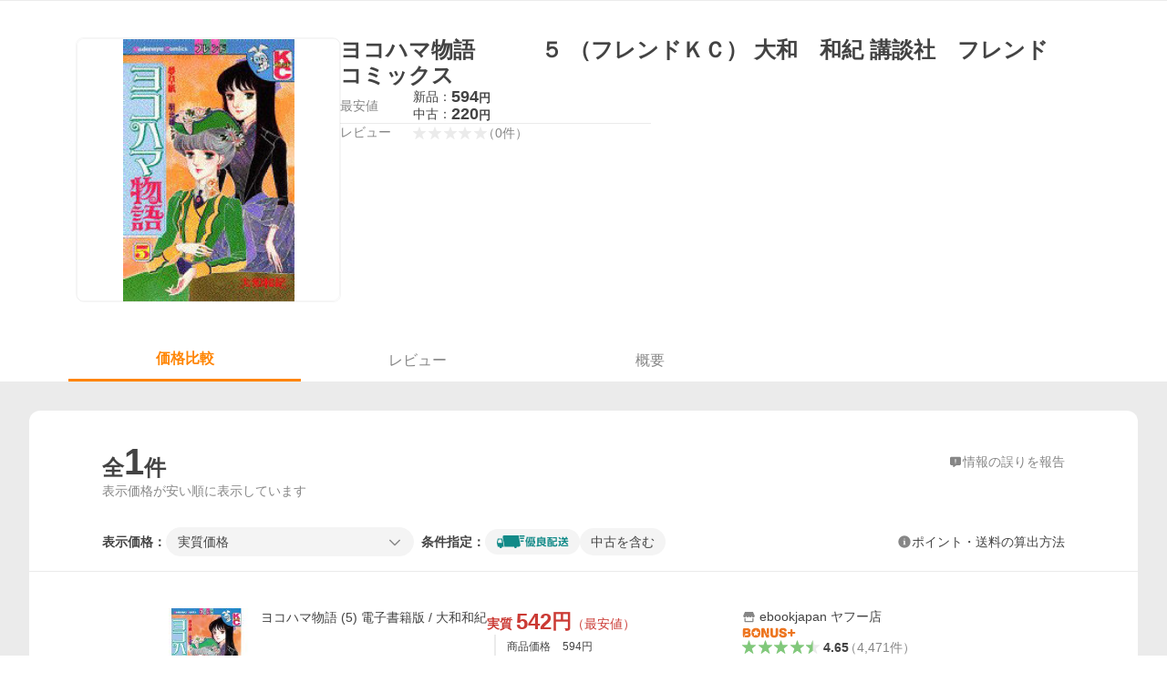

--- FILE ---
content_type: application/javascript
request_url: https://s.yimg.jp/images/shp-delivery/modules/1.0/affiliatesBar.js
body_size: 81339
content:
!function(e,t){if("object"==typeof exports&&"object"==typeof module)module.exports=t(require("PtahGlobalReact"),require("PtahGlobalReactDOM"),require("PtahGlobalModule"),require("PtahGlobalReactDOMClient"));else if("function"==typeof define&&define.amd)define(["PtahGlobalReact","PtahGlobalReactDOM","PtahGlobalModule","PtahGlobalReactDOMClient"],t);else{var n="object"==typeof exports?t(require("PtahGlobalReact"),require("PtahGlobalReactDOM"),require("PtahGlobalModule"),require("PtahGlobalReactDOMClient")):t(e.PtahGlobalReact,e.PtahGlobalReactDOM,e.PtahGlobalModule,e.PtahGlobalReactDOMClient);for(var r in n)("object"==typeof exports?exports:e)[r]=n[r]}}(self,((e,t,n,r)=>(()=>{var o={5966:(e,t,n)=>{"use strict";n.r(t),n.d(t,{Composite:()=>kt,CompositeItem:()=>Bt,FloatingArrow:()=>Ht,FloatingDelayGroup:()=>ln,FloatingFocusManager:()=>jn,FloatingList:()=>Nt,FloatingNode:()=>$t,FloatingOverlay:()=>Vn,FloatingPortal:()=>An,FloatingTree:()=>Xt,arrow:()=>ot,autoPlacement:()=>tt,autoUpdate:()=>Ae,computePosition:()=>Ue,detectOverflow:()=>De,flip:()=>Je,getOverflowAncestors:()=>O,hide:()=>nt,inline:()=>rt,inner:()=>_r,limitShift:()=>Qe,offset:()=>$e,platform:()=>Ne,safePolygon:()=>hr,shift:()=>Xe,size:()=>et,useClick:()=>Hn,useClientPoint:()=>Kn,useDelayGroup:()=>sn,useDelayGroupContext:()=>an,useDismiss:()=>qn,useFloating:()=>Xn,useFloatingNodeId:()=>qt,useFloatingParentNodeId:()=>Wt,useFloatingPortalNode:()=>Pn,useFloatingRootContext:()=>$n,useFloatingTree:()=>Zt,useFocus:()=>Qn,useHover:()=>nn,useId:()=>Ut,useInnerOffset:()=>br,useInteractions:()=>nr,useListItem:()=>Pt,useListNavigation:()=>sr,useMergeRefs:()=>it,useRole:()=>ur,useTransitionStatus:()=>pr,useTransitionStyles:()=>mr,useTypeahead:()=>vr});var r=n(701);function o(){return"undefined"!=typeof window}function a(e){return s(e)?(e.nodeName||"").toLowerCase():"#document"}function i(e){var t;return(null==e||null==(t=e.ownerDocument)?void 0:t.defaultView)||window}function l(e){var t;return null==(t=(s(e)?e.ownerDocument:e.document)||window.document)?void 0:t.documentElement}function s(e){return!!o()&&(e instanceof Node||e instanceof i(e).Node)}function c(e){return!!o()&&(e instanceof Element||e instanceof i(e).Element)}function u(e){return!!o()&&(e instanceof HTMLElement||e instanceof i(e).HTMLElement)}function d(e){return!(!o()||"undefined"==typeof ShadowRoot)&&(e instanceof ShadowRoot||e instanceof i(e).ShadowRoot)}function f(e){const{overflow:t,overflowX:n,overflowY:r,display:o}=b(e);return/auto|scroll|overlay|hidden|clip/.test(t+r+n)&&!["inline","contents"].includes(o)}function p(e){return["table","td","th"].includes(a(e))}function m(e){return[":popover-open",":modal"].some((t=>{try{return e.matches(t)}catch(e){return!1}}))}function v(e){const t=y(),n=c(e)?b(e):e;return["transform","translate","scale","rotate","perspective"].some((e=>!!n[e]&&"none"!==n[e]))||!!n.containerType&&"normal"!==n.containerType||!t&&!!n.backdropFilter&&"none"!==n.backdropFilter||!t&&!!n.filter&&"none"!==n.filter||["transform","translate","scale","rotate","perspective","filter"].some((e=>(n.willChange||"").includes(e)))||["paint","layout","strict","content"].some((e=>(n.contain||"").includes(e)))}function y(){return!("undefined"==typeof CSS||!CSS.supports)&&CSS.supports("-webkit-backdrop-filter","none")}function _(e){return["html","body","#document"].includes(a(e))}function b(e){return i(e).getComputedStyle(e)}function g(e){return c(e)?{scrollLeft:e.scrollLeft,scrollTop:e.scrollTop}:{scrollLeft:e.scrollX,scrollTop:e.scrollY}}function h(e){if("html"===a(e))return e;const t=e.assignedSlot||e.parentNode||d(e)&&e.host||l(e);return d(t)?t.host:t}function E(e){const t=h(e);return _(t)?e.ownerDocument?e.ownerDocument.body:e.body:u(t)&&f(t)?t:E(t)}function O(e,t,n){var r;void 0===t&&(t=[]),void 0===n&&(n=!0);const o=E(e),a=o===(null==(r=e.ownerDocument)?void 0:r.body),l=i(o);if(a){const e=S(l);return t.concat(l,l.visualViewport||[],f(o)?o:[],e&&n?O(e):[])}return t.concat(o,O(o,[],n))}function S(e){return e.parent&&Object.getPrototypeOf(e.parent)?e.frameElement:null}function C(e){let t=e.activeElement;for(;null!=(null==(n=t)||null==(n=n.shadowRoot)?void 0:n.activeElement);){var n;t=t.shadowRoot.activeElement}return t}function T(e,t){if(!e||!t)return!1;const n=null==t.getRootNode?void 0:t.getRootNode();if(e.contains(t))return!0;if(n&&d(n)){let n=t;for(;n;){if(e===n)return!0;n=n.parentNode||n.host}}return!1}function x(){const e=navigator.userAgentData;return null!=e&&e.platform?e.platform:navigator.platform}function w(){const e=navigator.userAgentData;return e&&Array.isArray(e.brands)?e.brands.map((e=>{let{brand:t,version:n}=e;return t+"/"+n})).join(" "):navigator.userAgent}function R(e){return!(0!==e.mozInputSource||!e.isTrusted)||(A()&&e.pointerType?"click"===e.type&&1===e.buttons:0===e.detail&&!e.pointerType)}function N(e){return!w().includes("jsdom/")&&(!A()&&0===e.width&&0===e.height||A()&&1===e.width&&1===e.height&&0===e.pressure&&0===e.detail&&"mouse"===e.pointerType||e.width<1&&e.height<1&&0===e.pressure&&0===e.detail&&"touch"===e.pointerType)}function P(){return/apple/i.test(navigator.vendor)}function A(){const e=/android/i;return e.test(x())||e.test(w())}function D(){return x().toLowerCase().startsWith("mac")&&!navigator.maxTouchPoints}function M(e,t){const n=["mouse","pen"];return t||n.push("",void 0),n.includes(e)}function I(e){return(null==e?void 0:e.ownerDocument)||document}function L(e,t){if(null==t)return!1;if("composedPath"in e)return e.composedPath().includes(t);const n=e;return null!=n.target&&t.contains(n.target)}function k(e){return"composedPath"in e?e.composedPath()[0]:e.target}const B="input:not([type='hidden']):not([disabled]),[contenteditable]:not([contenteditable='false']),textarea:not([disabled])";function j(e){return u(e)&&e.matches(B)}function F(e){e.preventDefault(),e.stopPropagation()}function V(e){return!!e&&("combobox"===e.getAttribute("role")&&j(e))}const G=["top","right","bottom","left"],U=["start","end"],H=G.reduce(((e,t)=>e.concat(t,t+"-"+U[0],t+"-"+U[1])),[]),Y=Math.min,K=Math.max,z=Math.round,W=Math.floor,Z=e=>({x:e,y:e}),q={left:"right",right:"left",bottom:"top",top:"bottom"},$={start:"end",end:"start"};function X(e,t,n){return K(e,Y(t,n))}function Q(e,t){return"function"==typeof e?e(t):e}function J(e){return e.split("-")[0]}function ee(e){return e.split("-")[1]}function te(e){return"x"===e?"y":"x"}function ne(e){return"y"===e?"height":"width"}function re(e){return["top","bottom"].includes(J(e))?"y":"x"}function oe(e){return te(re(e))}function ae(e,t,n){void 0===n&&(n=!1);const r=ee(e),o=oe(e),a=ne(o);let i="x"===o?r===(n?"end":"start")?"right":"left":"start"===r?"bottom":"top";return t.reference[a]>t.floating[a]&&(i=le(i)),[i,le(i)]}function ie(e){return e.replace(/start|end/g,(e=>$[e]))}function le(e){return e.replace(/left|right|bottom|top/g,(e=>q[e]))}function se(e){return"number"!=typeof e?function(e){return{top:0,right:0,bottom:0,left:0,...e}}(e):{top:e,right:e,bottom:e,left:e}}function ce(e){const{x:t,y:n,width:r,height:o}=e;return{width:r,height:o,top:n,left:t,right:t+r,bottom:n+o,x:t,y:n}}function ue(e,t,n){let{reference:r,floating:o}=e;const a=re(t),i=oe(t),l=ne(i),s=J(t),c="y"===a,u=r.x+r.width/2-o.width/2,d=r.y+r.height/2-o.height/2,f=r[l]/2-o[l]/2;let p;switch(s){case"top":p={x:u,y:r.y-o.height};break;case"bottom":p={x:u,y:r.y+r.height};break;case"right":p={x:r.x+r.width,y:d};break;case"left":p={x:r.x-o.width,y:d};break;default:p={x:r.x,y:r.y}}switch(ee(t)){case"start":p[i]-=f*(n&&c?-1:1);break;case"end":p[i]+=f*(n&&c?-1:1)}return p}async function de(e,t){var n;void 0===t&&(t={});const{x:r,y:o,platform:a,rects:i,elements:l,strategy:s}=e,{boundary:c="clippingAncestors",rootBoundary:u="viewport",elementContext:d="floating",altBoundary:f=!1,padding:p=0}=Q(t,e),m=se(p),v=l[f?"floating"===d?"reference":"floating":d],y=ce(await a.getClippingRect({element:null==(n=await(null==a.isElement?void 0:a.isElement(v)))||n?v:v.contextElement||await(null==a.getDocumentElement?void 0:a.getDocumentElement(l.floating)),boundary:c,rootBoundary:u,strategy:s})),_="floating"===d?{x:r,y:o,width:i.floating.width,height:i.floating.height}:i.reference,b=await(null==a.getOffsetParent?void 0:a.getOffsetParent(l.floating)),g=await(null==a.isElement?void 0:a.isElement(b))&&await(null==a.getScale?void 0:a.getScale(b))||{x:1,y:1},h=ce(a.convertOffsetParentRelativeRectToViewportRelativeRect?await a.convertOffsetParentRelativeRectToViewportRelativeRect({elements:l,rect:_,offsetParent:b,strategy:s}):_);return{top:(y.top-h.top+m.top)/g.y,bottom:(h.bottom-y.bottom+m.bottom)/g.y,left:(y.left-h.left+m.left)/g.x,right:(h.right-y.right+m.right)/g.x}}function fe(e,t){return{top:e.top-t.height,right:e.right-t.width,bottom:e.bottom-t.height,left:e.left-t.width}}function pe(e){return G.some((t=>e[t]>=0))}function me(e){const t=Y(...e.map((e=>e.left))),n=Y(...e.map((e=>e.top)));return{x:t,y:n,width:K(...e.map((e=>e.right)))-t,height:K(...e.map((e=>e.bottom)))-n}}function ve(e){const t=b(e);let n=parseFloat(t.width)||0,r=parseFloat(t.height)||0;const o=u(e),a=o?e.offsetWidth:n,i=o?e.offsetHeight:r,l=z(n)!==a||z(r)!==i;return l&&(n=a,r=i),{width:n,height:r,$:l}}function ye(e){return c(e)?e:e.contextElement}function _e(e){const t=ye(e);if(!u(t))return Z(1);const n=t.getBoundingClientRect(),{width:r,height:o,$:a}=ve(t);let i=(a?z(n.width):n.width)/r,l=(a?z(n.height):n.height)/o;return i&&Number.isFinite(i)||(i=1),l&&Number.isFinite(l)||(l=1),{x:i,y:l}}const be=Z(0);function ge(e){const t=i(e);return y()&&t.visualViewport?{x:t.visualViewport.offsetLeft,y:t.visualViewport.offsetTop}:be}function he(e,t,n,r){void 0===t&&(t=!1),void 0===n&&(n=!1);const o=e.getBoundingClientRect(),a=ye(e);let l=Z(1);t&&(r?c(r)&&(l=_e(r)):l=_e(e));const s=function(e,t,n){return void 0===t&&(t=!1),!(!n||t&&n!==i(e))&&t}(a,n,r)?ge(a):Z(0);let u=(o.left+s.x)/l.x,d=(o.top+s.y)/l.y,f=o.width/l.x,p=o.height/l.y;if(a){const e=i(a),t=r&&c(r)?i(r):r;let n=e,o=S(n);for(;o&&r&&t!==n;){const e=_e(o),t=o.getBoundingClientRect(),r=b(o),a=t.left+(o.clientLeft+parseFloat(r.paddingLeft))*e.x,l=t.top+(o.clientTop+parseFloat(r.paddingTop))*e.y;u*=e.x,d*=e.y,f*=e.x,p*=e.y,u+=a,d+=l,n=i(o),o=S(n)}}return ce({width:f,height:p,x:u,y:d})}function Ee(e,t){const n=g(e).scrollLeft;return t?t.left+n:he(l(e)).left+n}function Oe(e,t,n){void 0===n&&(n=!1);const r=e.getBoundingClientRect();return{x:r.left+t.scrollLeft-(n?0:Ee(e,r)),y:r.top+t.scrollTop}}function Se(e,t,n){let r;if("viewport"===t)r=function(e,t){const n=i(e),r=l(e),o=n.visualViewport;let a=r.clientWidth,s=r.clientHeight,c=0,u=0;if(o){a=o.width,s=o.height;const e=y();(!e||e&&"fixed"===t)&&(c=o.offsetLeft,u=o.offsetTop)}return{width:a,height:s,x:c,y:u}}(e,n);else if("document"===t)r=function(e){const t=l(e),n=g(e),r=e.ownerDocument.body,o=K(t.scrollWidth,t.clientWidth,r.scrollWidth,r.clientWidth),a=K(t.scrollHeight,t.clientHeight,r.scrollHeight,r.clientHeight);let i=-n.scrollLeft+Ee(e);const s=-n.scrollTop;return"rtl"===b(r).direction&&(i+=K(t.clientWidth,r.clientWidth)-o),{width:o,height:a,x:i,y:s}}(l(e));else if(c(t))r=function(e,t){const n=he(e,!0,"fixed"===t),r=n.top+e.clientTop,o=n.left+e.clientLeft,a=u(e)?_e(e):Z(1);return{width:e.clientWidth*a.x,height:e.clientHeight*a.y,x:o*a.x,y:r*a.y}}(t,n);else{const n=ge(e);r={x:t.x-n.x,y:t.y-n.y,width:t.width,height:t.height}}return ce(r)}function Ce(e,t){const n=h(e);return!(n===t||!c(n)||_(n))&&("fixed"===b(n).position||Ce(n,t))}function Te(e,t,n){const r=u(t),o=l(t),i="fixed"===n,s=he(e,!0,i,t);let c={scrollLeft:0,scrollTop:0};const d=Z(0);if(r||!r&&!i)if(("body"!==a(t)||f(o))&&(c=g(t)),r){const e=he(t,!0,i,t);d.x=e.x+t.clientLeft,d.y=e.y+t.clientTop}else o&&(d.x=Ee(o));const p=!o||r||i?Z(0):Oe(o,c);return{x:s.left+c.scrollLeft-d.x-p.x,y:s.top+c.scrollTop-d.y-p.y,width:s.width,height:s.height}}function xe(e){return"static"===b(e).position}function we(e,t){if(!u(e)||"fixed"===b(e).position)return null;if(t)return t(e);let n=e.offsetParent;return l(e)===n&&(n=n.ownerDocument.body),n}function Re(e,t){const n=i(e);if(m(e))return n;if(!u(e)){let t=h(e);for(;t&&!_(t);){if(c(t)&&!xe(t))return t;t=h(t)}return n}let r=we(e,t);for(;r&&p(r)&&xe(r);)r=we(r,t);return r&&_(r)&&xe(r)&&!v(r)?n:r||function(e){let t=h(e);for(;u(t)&&!_(t);){if(v(t))return t;if(m(t))return null;t=h(t)}return null}(e)||n}const Ne={convertOffsetParentRelativeRectToViewportRelativeRect:function(e){let{elements:t,rect:n,offsetParent:r,strategy:o}=e;const i="fixed"===o,s=l(r),c=!!t&&m(t.floating);if(r===s||c&&i)return n;let d={scrollLeft:0,scrollTop:0},p=Z(1);const v=Z(0),y=u(r);if((y||!y&&!i)&&(("body"!==a(r)||f(s))&&(d=g(r)),u(r))){const e=he(r);p=_e(r),v.x=e.x+r.clientLeft,v.y=e.y+r.clientTop}const _=!s||y||i?Z(0):Oe(s,d,!0);return{width:n.width*p.x,height:n.height*p.y,x:n.x*p.x-d.scrollLeft*p.x+v.x+_.x,y:n.y*p.y-d.scrollTop*p.y+v.y+_.y}},getDocumentElement:l,getClippingRect:function(e){let{element:t,boundary:n,rootBoundary:r,strategy:o}=e;const i=[..."clippingAncestors"===n?m(t)?[]:function(e,t){const n=t.get(e);if(n)return n;let r=O(e,[],!1).filter((e=>c(e)&&"body"!==a(e))),o=null;const i="fixed"===b(e).position;let l=i?h(e):e;for(;c(l)&&!_(l);){const t=b(l),n=v(l);n||"fixed"!==t.position||(o=null),(i?!n&&!o:!n&&"static"===t.position&&o&&["absolute","fixed"].includes(o.position)||f(l)&&!n&&Ce(e,l))?r=r.filter((e=>e!==l)):o=t,l=h(l)}return t.set(e,r),r}(t,this._c):[].concat(n),r],l=i[0],s=i.reduce(((e,n)=>{const r=Se(t,n,o);return e.top=K(r.top,e.top),e.right=Y(r.right,e.right),e.bottom=Y(r.bottom,e.bottom),e.left=K(r.left,e.left),e}),Se(t,l,o));return{width:s.right-s.left,height:s.bottom-s.top,x:s.left,y:s.top}},getOffsetParent:Re,getElementRects:async function(e){const t=this.getOffsetParent||Re,n=this.getDimensions,r=await n(e.floating);return{reference:Te(e.reference,await t(e.floating),e.strategy),floating:{x:0,y:0,width:r.width,height:r.height}}},getClientRects:function(e){return Array.from(e.getClientRects())},getDimensions:function(e){const{width:t,height:n}=ve(e);return{width:t,height:n}},getScale:_e,isElement:c,isRTL:function(e){return"rtl"===b(e).direction}};function Pe(e,t){return e.x===t.x&&e.y===t.y&&e.width===t.width&&e.height===t.height}function Ae(e,t,n,r){void 0===r&&(r={});const{ancestorScroll:o=!0,ancestorResize:a=!0,elementResize:i="function"==typeof ResizeObserver,layoutShift:s="function"==typeof IntersectionObserver,animationFrame:c=!1}=r,u=ye(e),d=o||a?[...u?O(u):[],...O(t)]:[];d.forEach((e=>{o&&e.addEventListener("scroll",n,{passive:!0}),a&&e.addEventListener("resize",n)}));const f=u&&s?function(e,t){let n,r=null;const o=l(e);function a(){var e;clearTimeout(n),null==(e=r)||e.disconnect(),r=null}return function i(l,s){void 0===l&&(l=!1),void 0===s&&(s=1),a();const c=e.getBoundingClientRect(),{left:u,top:d,width:f,height:p}=c;if(l||t(),!f||!p)return;const m={rootMargin:-W(d)+"px "+-W(o.clientWidth-(u+f))+"px "+-W(o.clientHeight-(d+p))+"px "+-W(u)+"px",threshold:K(0,Y(1,s))||1};let v=!0;function y(t){const r=t[0].intersectionRatio;if(r!==s){if(!v)return i();r?i(!1,r):n=setTimeout((()=>{i(!1,1e-7)}),1e3)}1!==r||Pe(c,e.getBoundingClientRect())||i(),v=!1}try{r=new IntersectionObserver(y,{...m,root:o.ownerDocument})}catch(e){r=new IntersectionObserver(y,m)}r.observe(e)}(!0),a}(u,n):null;let p,m=-1,v=null;i&&(v=new ResizeObserver((e=>{let[r]=e;r&&r.target===u&&v&&(v.unobserve(t),cancelAnimationFrame(m),m=requestAnimationFrame((()=>{var e;null==(e=v)||e.observe(t)}))),n()})),u&&!c&&v.observe(u),v.observe(t));let y=c?he(e):null;return c&&function t(){const r=he(e);y&&!Pe(y,r)&&n();y=r,p=requestAnimationFrame(t)}(),n(),()=>{var e;d.forEach((e=>{o&&e.removeEventListener("scroll",n),a&&e.removeEventListener("resize",n)})),null==f||f(),null==(e=v)||e.disconnect(),v=null,c&&cancelAnimationFrame(p)}}const De=de,Me=function(e){return void 0===e&&(e=0),{name:"offset",options:e,async fn(t){var n,r;const{x:o,y:a,placement:i,middlewareData:l}=t,s=await async function(e,t){const{placement:n,platform:r,elements:o}=e,a=await(null==r.isRTL?void 0:r.isRTL(o.floating)),i=J(n),l=ee(n),s="y"===re(n),c=["left","top"].includes(i)?-1:1,u=a&&s?-1:1,d=Q(t,e);let{mainAxis:f,crossAxis:p,alignmentAxis:m}="number"==typeof d?{mainAxis:d,crossAxis:0,alignmentAxis:null}:{mainAxis:d.mainAxis||0,crossAxis:d.crossAxis||0,alignmentAxis:d.alignmentAxis};return l&&"number"==typeof m&&(p="end"===l?-1*m:m),s?{x:p*u,y:f*c}:{x:f*c,y:p*u}}(t,e);return i===(null==(n=l.offset)?void 0:n.placement)&&null!=(r=l.arrow)&&r.alignmentOffset?{}:{x:o+s.x,y:a+s.y,data:{...s,placement:i}}}}},Ie=function(e){return void 0===e&&(e={}),{name:"autoPlacement",options:e,async fn(t){var n,r,o;const{rects:a,middlewareData:i,placement:l,platform:s,elements:c}=t,{crossAxis:u=!1,alignment:d,allowedPlacements:f=H,autoAlignment:p=!0,...m}=Q(e,t),v=void 0!==d||f===H?function(e,t,n){return(e?[...n.filter((t=>ee(t)===e)),...n.filter((t=>ee(t)!==e))]:n.filter((e=>J(e)===e))).filter((n=>!e||ee(n)===e||!!t&&ie(n)!==n))}(d||null,p,f):f,y=await de(t,m),_=(null==(n=i.autoPlacement)?void 0:n.index)||0,b=v[_];if(null==b)return{};const g=ae(b,a,await(null==s.isRTL?void 0:s.isRTL(c.floating)));if(l!==b)return{reset:{placement:v[0]}};const h=[y[J(b)],y[g[0]],y[g[1]]],E=[...(null==(r=i.autoPlacement)?void 0:r.overflows)||[],{placement:b,overflows:h}],O=v[_+1];if(O)return{data:{index:_+1,overflows:E},reset:{placement:O}};const S=E.map((e=>{const t=ee(e.placement);return[e.placement,t&&u?e.overflows.slice(0,2).reduce(((e,t)=>e+t),0):e.overflows[0],e.overflows]})).sort(((e,t)=>e[1]-t[1])),C=(null==(o=S.filter((e=>e[2].slice(0,ee(e[0])?2:3).every((e=>e<=0))))[0])?void 0:o[0])||S[0][0];return C!==l?{data:{index:_+1,overflows:E},reset:{placement:C}}:{}}}},Le=function(e){return void 0===e&&(e={}),{name:"shift",options:e,async fn(t){const{x:n,y:r,placement:o}=t,{mainAxis:a=!0,crossAxis:i=!1,limiter:l={fn:e=>{let{x:t,y:n}=e;return{x:t,y:n}}},...s}=Q(e,t),c={x:n,y:r},u=await de(t,s),d=re(J(o)),f=te(d);let p=c[f],m=c[d];if(a){const e="y"===f?"bottom":"right";p=X(p+u["y"===f?"top":"left"],p,p-u[e])}if(i){const e="y"===d?"bottom":"right";m=X(m+u["y"===d?"top":"left"],m,m-u[e])}const v=l.fn({...t,[f]:p,[d]:m});return{...v,data:{x:v.x-n,y:v.y-r,enabled:{[f]:a,[d]:i}}}}}},ke=function(e){return void 0===e&&(e={}),{name:"flip",options:e,async fn(t){var n,r;const{placement:o,middlewareData:a,rects:i,initialPlacement:l,platform:s,elements:c}=t,{mainAxis:u=!0,crossAxis:d=!0,fallbackPlacements:f,fallbackStrategy:p="bestFit",fallbackAxisSideDirection:m="none",flipAlignment:v=!0,...y}=Q(e,t);if(null!=(n=a.arrow)&&n.alignmentOffset)return{};const _=J(o),b=re(l),g=J(l)===l,h=await(null==s.isRTL?void 0:s.isRTL(c.floating)),E=f||(g||!v?[le(l)]:function(e){const t=le(e);return[ie(e),t,ie(t)]}(l)),O="none"!==m;!f&&O&&E.push(...function(e,t,n,r){const o=ee(e);let a=function(e,t,n){const r=["left","right"],o=["right","left"],a=["top","bottom"],i=["bottom","top"];switch(e){case"top":case"bottom":return n?t?o:r:t?r:o;case"left":case"right":return t?a:i;default:return[]}}(J(e),"start"===n,r);return o&&(a=a.map((e=>e+"-"+o)),t&&(a=a.concat(a.map(ie)))),a}(l,v,m,h));const S=[l,...E],C=await de(t,y),T=[];let x=(null==(r=a.flip)?void 0:r.overflows)||[];if(u&&T.push(C[_]),d){const e=ae(o,i,h);T.push(C[e[0]],C[e[1]])}if(x=[...x,{placement:o,overflows:T}],!T.every((e=>e<=0))){var w,R;const e=((null==(w=a.flip)?void 0:w.index)||0)+1,t=S[e];if(t)return{data:{index:e,overflows:x},reset:{placement:t}};let n=null==(R=x.filter((e=>e.overflows[0]<=0)).sort(((e,t)=>e.overflows[1]-t.overflows[1]))[0])?void 0:R.placement;if(!n)switch(p){case"bestFit":{var N;const e=null==(N=x.filter((e=>{if(O){const t=re(e.placement);return t===b||"y"===t}return!0})).map((e=>[e.placement,e.overflows.filter((e=>e>0)).reduce(((e,t)=>e+t),0)])).sort(((e,t)=>e[1]-t[1]))[0])?void 0:N[0];e&&(n=e);break}case"initialPlacement":n=l}if(o!==n)return{reset:{placement:n}}}return{}}}},Be=function(e){return void 0===e&&(e={}),{name:"size",options:e,async fn(t){var n,r;const{placement:o,rects:a,platform:i,elements:l}=t,{apply:s=()=>{},...c}=Q(e,t),u=await de(t,c),d=J(o),f=ee(o),p="y"===re(o),{width:m,height:v}=a.floating;let y,_;"top"===d||"bottom"===d?(y=d,_=f===(await(null==i.isRTL?void 0:i.isRTL(l.floating))?"start":"end")?"left":"right"):(_=d,y="end"===f?"top":"bottom");const b=v-u.top-u.bottom,g=m-u.left-u.right,h=Y(v-u[y],b),E=Y(m-u[_],g),O=!t.middlewareData.shift;let S=h,C=E;if(null!=(n=t.middlewareData.shift)&&n.enabled.x&&(C=g),null!=(r=t.middlewareData.shift)&&r.enabled.y&&(S=b),O&&!f){const e=K(u.left,0),t=K(u.right,0),n=K(u.top,0),r=K(u.bottom,0);p?C=m-2*(0!==e||0!==t?e+t:K(u.left,u.right)):S=v-2*(0!==n||0!==r?n+r:K(u.top,u.bottom))}await s({...t,availableWidth:C,availableHeight:S});const T=await i.getDimensions(l.floating);return m!==T.width||v!==T.height?{reset:{rects:!0}}:{}}}},je=function(e){return void 0===e&&(e={}),{name:"hide",options:e,async fn(t){const{rects:n}=t,{strategy:r="referenceHidden",...o}=Q(e,t);switch(r){case"referenceHidden":{const e=fe(await de(t,{...o,elementContext:"reference"}),n.reference);return{data:{referenceHiddenOffsets:e,referenceHidden:pe(e)}}}case"escaped":{const e=fe(await de(t,{...o,altBoundary:!0}),n.floating);return{data:{escapedOffsets:e,escaped:pe(e)}}}default:return{}}}}},Fe=e=>({name:"arrow",options:e,async fn(t){const{x:n,y:r,placement:o,rects:a,platform:i,elements:l,middlewareData:s}=t,{element:c,padding:u=0}=Q(e,t)||{};if(null==c)return{};const d=se(u),f={x:n,y:r},p=oe(o),m=ne(p),v=await i.getDimensions(c),y="y"===p,_=y?"top":"left",b=y?"bottom":"right",g=y?"clientHeight":"clientWidth",h=a.reference[m]+a.reference[p]-f[p]-a.floating[m],E=f[p]-a.reference[p],O=await(null==i.getOffsetParent?void 0:i.getOffsetParent(c));let S=O?O[g]:0;S&&await(null==i.isElement?void 0:i.isElement(O))||(S=l.floating[g]||a.floating[m]);const C=h/2-E/2,T=S/2-v[m]/2-1,x=Y(d[_],T),w=Y(d[b],T),R=x,N=S-v[m]-w,P=S/2-v[m]/2+C,A=X(R,P,N),D=!s.arrow&&null!=ee(o)&&P!==A&&a.reference[m]/2-(P<R?x:w)-v[m]/2<0,M=D?P<R?P-R:P-N:0;return{[p]:f[p]+M,data:{[p]:A,centerOffset:P-A-M,...D&&{alignmentOffset:M}},reset:D}}}),Ve=function(e){return void 0===e&&(e={}),{name:"inline",options:e,async fn(t){const{placement:n,elements:r,rects:o,platform:a,strategy:i}=t,{padding:l=2,x:s,y:c}=Q(e,t),u=Array.from(await(null==a.getClientRects?void 0:a.getClientRects(r.reference))||[]),d=function(e){const t=e.slice().sort(((e,t)=>e.y-t.y)),n=[];let r=null;for(let e=0;e<t.length;e++){const o=t[e];!r||o.y-r.y>r.height/2?n.push([o]):n[n.length-1].push(o),r=o}return n.map((e=>ce(me(e))))}(u),f=ce(me(u)),p=se(l);const m=await a.getElementRects({reference:{getBoundingClientRect:function(){if(2===d.length&&d[0].left>d[1].right&&null!=s&&null!=c)return d.find((e=>s>e.left-p.left&&s<e.right+p.right&&c>e.top-p.top&&c<e.bottom+p.bottom))||f;if(d.length>=2){if("y"===re(n)){const e=d[0],t=d[d.length-1],r="top"===J(n),o=e.top,a=t.bottom,i=r?e.left:t.left,l=r?e.right:t.right;return{top:o,bottom:a,left:i,right:l,width:l-i,height:a-o,x:i,y:o}}const e="left"===J(n),t=K(...d.map((e=>e.right))),r=Y(...d.map((e=>e.left))),o=d.filter((n=>e?n.left===r:n.right===t)),a=o[0].top,i=o[o.length-1].bottom;return{top:a,bottom:i,left:r,right:t,width:t-r,height:i-a,x:r,y:a}}return f}},floating:r.floating,strategy:i});return o.reference.x!==m.reference.x||o.reference.y!==m.reference.y||o.reference.width!==m.reference.width||o.reference.height!==m.reference.height?{reset:{rects:m}}:{}}}},Ge=function(e){return void 0===e&&(e={}),{options:e,fn(t){const{x:n,y:r,placement:o,rects:a,middlewareData:i}=t,{offset:l=0,mainAxis:s=!0,crossAxis:c=!0}=Q(e,t),u={x:n,y:r},d=re(o),f=te(d);let p=u[f],m=u[d];const v=Q(l,t),y="number"==typeof v?{mainAxis:v,crossAxis:0}:{mainAxis:0,crossAxis:0,...v};if(s){const e="y"===f?"height":"width",t=a.reference[f]-a.floating[e]+y.mainAxis,n=a.reference[f]+a.reference[e]-y.mainAxis;p<t?p=t:p>n&&(p=n)}if(c){var _,b;const e="y"===f?"width":"height",t=["top","left"].includes(J(o)),n=a.reference[d]-a.floating[e]+(t&&(null==(_=i.offset)?void 0:_[d])||0)+(t?0:y.crossAxis),r=a.reference[d]+a.reference[e]+(t?0:(null==(b=i.offset)?void 0:b[d])||0)-(t?y.crossAxis:0);m<n?m=n:m>r&&(m=r)}return{[f]:p,[d]:m}}}},Ue=(e,t,n)=>{const r=new Map,o={platform:Ne,...n},a={...o.platform,_c:r};return(async(e,t,n)=>{const{placement:r="bottom",strategy:o="absolute",middleware:a=[],platform:i}=n,l=a.filter(Boolean),s=await(null==i.isRTL?void 0:i.isRTL(t));let c=await i.getElementRects({reference:e,floating:t,strategy:o}),{x:u,y:d}=ue(c,r,s),f=r,p={},m=0;for(let n=0;n<l.length;n++){const{name:a,fn:v}=l[n],{x:y,y:_,data:b,reset:g}=await v({x:u,y:d,initialPlacement:r,placement:f,strategy:o,middlewareData:p,rects:c,platform:i,elements:{reference:e,floating:t}});u=null!=y?y:u,d=null!=_?_:d,p={...p,[a]:{...p[a],...b}},g&&m<=50&&(m++,"object"==typeof g&&(g.placement&&(f=g.placement),g.rects&&(c=!0===g.rects?await i.getElementRects({reference:e,floating:t,strategy:o}):g.rects),({x:u,y:d}=ue(c,f,s))),n=-1)}return{x:u,y:d,placement:f,strategy:o,middlewareData:p}})(e,t,{...o,platform:a})};var He=n(1223),Ye="undefined"!=typeof document?r.useLayoutEffect:r.useEffect;function Ke(e,t){if(e===t)return!0;if(typeof e!=typeof t)return!1;if("function"==typeof e&&e.toString()===t.toString())return!0;let n,r,o;if(e&&t&&"object"==typeof e){if(Array.isArray(e)){if(n=e.length,n!==t.length)return!1;for(r=n;0!=r--;)if(!Ke(e[r],t[r]))return!1;return!0}if(o=Object.keys(e),n=o.length,n!==Object.keys(t).length)return!1;for(r=n;0!=r--;)if(!{}.hasOwnProperty.call(t,o[r]))return!1;for(r=n;0!=r--;){const n=o[r];if(("_owner"!==n||!e.$$typeof)&&!Ke(e[n],t[n]))return!1}return!0}return e!=e&&t!=t}function ze(e){if("undefined"==typeof window)return 1;return(e.ownerDocument.defaultView||window).devicePixelRatio||1}function We(e,t){const n=ze(e);return Math.round(t*n)/n}function Ze(e){const t=r.useRef(e);return Ye((()=>{t.current=e})),t}const qe=e=>({name:"arrow",options:e,fn(t){const{element:n,padding:r}="function"==typeof e?e(t):e;return n&&(o=n,{}.hasOwnProperty.call(o,"current"))?null!=n.current?Fe({element:n.current,padding:r}).fn(t):{}:n?Fe({element:n,padding:r}).fn(t):{};var o}}),$e=(e,t)=>({...Me(e),options:[e,t]}),Xe=(e,t)=>({...Le(e),options:[e,t]}),Qe=(e,t)=>({...Ge(e),options:[e,t]}),Je=(e,t)=>({...ke(e),options:[e,t]}),et=(e,t)=>({...Be(e),options:[e,t]}),tt=(e,t)=>({...Ie(e),options:[e,t]}),nt=(e,t)=>({...je(e),options:[e,t]}),rt=(e,t)=>({...Ve(e),options:[e,t]}),ot=(e,t)=>({...qe(e),options:[e,t]});var at=n(9054);function it(e){return r.useMemo((()=>e.every((e=>null==e))?null:t=>{e.forEach((e=>{"function"==typeof e?e(t):null!=e&&(e.current=t)}))}),e)}const lt={...r},st=lt.useInsertionEffect||(e=>e());function ct(e){const t=r.useRef((()=>{0}));return st((()=>{t.current=e})),r.useCallback((function(){for(var e=arguments.length,n=new Array(e),r=0;r<e;r++)n[r]=arguments[r];return null==t.current?void 0:t.current(...n)}),[])}const ut="ArrowUp",dt="ArrowDown",ft="ArrowLeft",pt="ArrowRight";function mt(e,t,n){return Math.floor(e/t)!==n}function vt(e,t){return t<0||t>=e.current.length}function yt(e,t){return bt(e,{disabledIndices:t})}function _t(e,t){return bt(e,{decrement:!0,startingIndex:e.current.length,disabledIndices:t})}function bt(e,t){let{startingIndex:n=-1,decrement:r=!1,disabledIndices:o,amount:a=1}=void 0===t?{}:t;const i=e.current;let l=n;do{l+=r?-a:a}while(l>=0&&l<=i.length-1&&St(i,l,o));return l}function gt(e,t){let{event:n,orientation:r,loop:o,cols:a,disabledIndices:i,minIndex:l,maxIndex:s,prevIndex:c,stopEvent:u=!1}=t,d=c;if(n.key===ut){if(u&&F(n),-1===c)d=s;else if(d=bt(e,{startingIndex:d,amount:a,decrement:!0,disabledIndices:i}),o&&(c-a<l||d<0)){const e=c%a,t=s%a,n=s-(t-e);d=t===e?s:t>e?n:n-a}vt(e,d)&&(d=c)}if(n.key===dt&&(u&&F(n),-1===c?d=l:(d=bt(e,{startingIndex:c,amount:a,disabledIndices:i}),o&&c+a>s&&(d=bt(e,{startingIndex:c%a-a,amount:a,disabledIndices:i}))),vt(e,d)&&(d=c)),"both"===r){const t=W(c/a);n.key===pt&&(u&&F(n),c%a!=a-1?(d=bt(e,{startingIndex:c,disabledIndices:i}),o&&mt(d,a,t)&&(d=bt(e,{startingIndex:c-c%a-1,disabledIndices:i}))):o&&(d=bt(e,{startingIndex:c-c%a-1,disabledIndices:i})),mt(d,a,t)&&(d=c)),n.key===ft&&(u&&F(n),c%a!=0?(d=bt(e,{startingIndex:c,decrement:!0,disabledIndices:i}),o&&mt(d,a,t)&&(d=bt(e,{startingIndex:c+(a-c%a),decrement:!0,disabledIndices:i}))):o&&(d=bt(e,{startingIndex:c+(a-c%a),decrement:!0,disabledIndices:i})),mt(d,a,t)&&(d=c));const r=W(s/a)===t;vt(e,d)&&(d=o&&r?n.key===ft?s:bt(e,{startingIndex:c-c%a-1,disabledIndices:i}):c)}return d}function ht(e,t,n){const r=[];let o=0;return e.forEach(((e,a)=>{let{width:i,height:l}=e,s=!1;for(n&&(o=0);!s;){const e=[];for(let n=0;n<i;n++)for(let r=0;r<l;r++)e.push(o+n+r*t);o%t+i<=t&&e.every((e=>null==r[e]))?(e.forEach((e=>{r[e]=a})),s=!0):o++}})),[...r]}function Et(e,t,n,r,o){if(-1===e)return-1;const a=n.indexOf(e),i=t[e];switch(o){case"tl":return a;case"tr":return i?a+i.width-1:a;case"bl":return i?a+(i.height-1)*r:a;case"br":return n.lastIndexOf(e)}}function Ot(e,t){return t.flatMap(((t,n)=>e.includes(t)?[n]:[]))}function St(e,t,n){if(n)return n.includes(t);const r=e[t];return null==r||r.hasAttribute("disabled")||"true"===r.getAttribute("aria-disabled")}let Ct=0;function Tt(e,t){void 0===t&&(t={});const{preventScroll:n=!1,cancelPrevious:r=!0,sync:o=!1}=t;r&&cancelAnimationFrame(Ct);const a=()=>null==e?void 0:e.focus({preventScroll:n});o?a():Ct=requestAnimationFrame(a)}var xt="undefined"!=typeof document?r.useLayoutEffect:r.useEffect;function wt(e,t){const n=e.compareDocumentPosition(t);return n&Node.DOCUMENT_POSITION_FOLLOWING||n&Node.DOCUMENT_POSITION_CONTAINED_BY?-1:n&Node.DOCUMENT_POSITION_PRECEDING||n&Node.DOCUMENT_POSITION_CONTAINS?1:0}const Rt=r.createContext({register:()=>{},unregister:()=>{},map:new Map,elementsRef:{current:[]}});function Nt(e){const{children:t,elementsRef:n,labelsRef:o}=e,[a,i]=r.useState((()=>new Map)),l=r.useCallback((e=>{i((t=>new Map(t).set(e,null)))}),[]),s=r.useCallback((e=>{i((t=>{const n=new Map(t);return n.delete(e),n}))}),[]);return xt((()=>{const e=new Map(a);Array.from(e.keys()).sort(wt).forEach(((t,n)=>{e.set(t,n)})),function(e,t){if(e.size!==t.size)return!1;for(const[n,r]of e.entries())if(r!==t.get(n))return!1;return!0}(a,e)||i(e)}),[a]),r.createElement(Rt.Provider,{value:r.useMemo((()=>({register:l,unregister:s,map:a,elementsRef:n,labelsRef:o})),[l,s,a,n,o])},t)}function Pt(e){void 0===e&&(e={});const{label:t}=e,{register:n,unregister:o,map:a,elementsRef:i,labelsRef:l}=r.useContext(Rt),[s,c]=r.useState(null),u=r.useRef(null),d=r.useCallback((e=>{if(u.current=e,null!==s&&(i.current[s]=e,l)){var n;const r=void 0!==t;l.current[s]=r?t:null!=(n=null==e?void 0:e.textContent)?n:null}}),[s,i,l,t]);return xt((()=>{const e=u.current;if(e)return n(e),()=>{o(e)}}),[n,o]),xt((()=>{const e=u.current?a.get(u.current):null;null!=e&&c(e)}),[a]),r.useMemo((()=>({ref:d,index:null==s?-1:s})),[s,d])}function At(e,t){return"function"==typeof e?e(t):e?r.cloneElement(e,t):r.createElement("div",t)}const Dt=r.createContext({activeIndex:0,onNavigate:()=>{}}),Mt=[ft,pt],It=[ut,dt],Lt=[...Mt,...It],kt=r.forwardRef((function(e,t){const{render:n,orientation:o="both",loop:a=!0,cols:i=1,disabledIndices:l,activeIndex:s,onNavigate:c,itemSizes:u,dense:d=!1,...f}=e,[p,m]=r.useState(0),v=null!=s?s:p,y=ct(null!=c?c:m),_=r.useRef([]),b=n&&"function"!=typeof n?n.props:{},g=r.useMemo((()=>({activeIndex:v,onNavigate:y})),[v,y]),h=i>1;const E={...f,...b,ref:t,"aria-orientation":"both"===o?void 0:o,onKeyDown(e){null==f.onKeyDown||f.onKeyDown(e),null==b.onKeyDown||b.onKeyDown(e),function(e){if(!Lt.includes(e.key))return;let t=v;const n=yt(_,l),r=_t(_,l);if(h){const s=u||Array.from({length:_.current.length},(()=>({width:1,height:1}))),c=ht(s,i,d),f=c.findIndex((e=>null!=e&&!St(_.current,e,l))),p=c.reduce(((e,t,n)=>null==t||St(_.current,t,l)?e:n),-1);t=c[gt({current:c.map((e=>e?_.current[e]:null))},{event:e,orientation:o,loop:a,cols:i,disabledIndices:Ot([...l||_.current.map(((e,t)=>St(_.current,t)?t:void 0)),void 0],c),minIndex:f,maxIndex:p,prevIndex:Et(v>r?n:v,s,c,i,e.key===dt?"bl":e.key===pt?"tr":"tl")})]}const s={horizontal:[pt],vertical:[dt],both:[pt,dt]}[o],c={horizontal:[ft],vertical:[ut],both:[ft,ut]}[o],f=h?Lt:{horizontal:Mt,vertical:It,both:Lt}[o];t===v&&[...s,...c].includes(e.key)&&(t=a&&t===r&&s.includes(e.key)?n:a&&t===n&&c.includes(e.key)?r:bt(_,{startingIndex:t,decrement:c.includes(e.key),disabledIndices:l})),t===v||vt(_,t)||(e.stopPropagation(),f.includes(e.key)&&e.preventDefault(),y(t),queueMicrotask((()=>{Tt(_.current[t])})))}(e)}};return r.createElement(Dt.Provider,{value:g},r.createElement(Nt,{elementsRef:_},At(n,E)))})),Bt=r.forwardRef((function(e,t){const{render:n,...o}=e,a=n&&"function"!=typeof n?n.props:{},{activeIndex:i,onNavigate:l}=r.useContext(Dt),{ref:s,index:c}=Pt(),u=it([s,t,a.ref]),d=i===c;return At(n,{...o,...a,ref:u,tabIndex:d?0:-1,"data-active":d?"":void 0,onFocus(e){null==o.onFocus||o.onFocus(e),null==a.onFocus||a.onFocus(e),l(c)}})}));function jt(){return jt=Object.assign?Object.assign.bind():function(e){for(var t=1;t<arguments.length;t++){var n=arguments[t];for(var r in n)Object.prototype.hasOwnProperty.call(n,r)&&(e[r]=n[r])}return e},jt.apply(this,arguments)}let Ft=!1,Vt=0;const Gt=()=>"floating-ui-"+Math.random().toString(36).slice(2,6)+Vt++;const Ut=lt.useId||function(){const[e,t]=r.useState((()=>Ft?Gt():void 0));return xt((()=>{null==e&&t(Gt())}),[]),r.useEffect((()=>{Ft=!0}),[]),e};const Ht=r.forwardRef((function(e,t){const{context:{placement:n,elements:{floating:o},middlewareData:{arrow:a}},width:i=14,height:l=7,tipRadius:s=0,strokeWidth:c=0,staticOffset:u,stroke:d,d:f,style:{transform:p,...m}={},...v}=e;const y=Ut();if(!o)return null;const _=2*c,b=_/2,g=i/2*(s/-8+1),h=l/2*s/4,[E,O]=n.split("-"),S=Ne.isRTL(o),C=!!f,T="top"===E||"bottom"===E,x=u&&"end"===O?"bottom":"top";let w=u&&"end"===O?"right":"left";u&&S&&(w="end"===O?"left":"right");const R=null!=(null==a?void 0:a.x)?u||a.x:"",N=null!=(null==a?void 0:a.y)?u||a.y:"",P=f||"M0,0 H"+i+" L"+(i-g)+","+(l-h)+" Q"+i/2+","+l+" "+g+","+(l-h)+" Z",A={top:C?"rotate(180deg)":"",left:C?"rotate(90deg)":"rotate(-90deg)",bottom:C?"":"rotate(180deg)",right:C?"rotate(-90deg)":"rotate(90deg)"}[E];return r.createElement("svg",jt({},v,{"aria-hidden":!0,ref:t,width:C?i:i+_,height:i,viewBox:"0 0 "+i+" "+(l>i?l:i),style:{position:"absolute",pointerEvents:"none",[w]:R,[x]:N,[E]:T||C?"100%":"calc(100% - "+_/2+"px)",transform:""+A+(null!=p?p:""),...m}}),_>0&&r.createElement("path",{clipPath:"url(#"+y+")",fill:"none",stroke:d,strokeWidth:_+(f?0:1),d:P}),r.createElement("path",{stroke:_&&!f?v.fill:"none",d:P}),r.createElement("clipPath",{id:y},r.createElement("rect",{x:-b,y:b*(C?-1:1),width:i+_,height:i})))}));function Yt(){const e=new Map;return{emit(t,n){var r;null==(r=e.get(t))||r.forEach((e=>e(n)))},on(t,n){e.set(t,[...e.get(t)||[],n])},off(t,n){var r;e.set(t,(null==(r=e.get(t))?void 0:r.filter((e=>e!==n)))||[])}}}const Kt=r.createContext(null),zt=r.createContext(null),Wt=()=>{var e;return(null==(e=r.useContext(Kt))?void 0:e.id)||null},Zt=()=>r.useContext(zt);function qt(e){const t=Ut(),n=Zt(),r=Wt(),o=e||r;return xt((()=>{const e={id:t,parentId:o};return null==n||n.addNode(e),()=>{null==n||n.removeNode(e)}}),[n,t,o]),t}function $t(e){const{children:t,id:n}=e,o=Wt();return r.createElement(Kt.Provider,{value:r.useMemo((()=>({id:n,parentId:o})),[n,o])},t)}function Xt(e){const{children:t}=e,n=r.useRef([]),o=r.useCallback((e=>{n.current=[...n.current,e]}),[]),a=r.useCallback((e=>{n.current=n.current.filter((t=>t!==e))}),[]),i=r.useState((()=>Yt()))[0];return r.createElement(zt.Provider,{value:r.useMemo((()=>({nodesRef:n,addNode:o,removeNode:a,events:i})),[o,a,i])},t)}function Qt(e){return"data-floating-ui-"+e}function Jt(e){const t=(0,r.useRef)(e);return xt((()=>{t.current=e})),t}const en=Qt("safe-polygon");function tn(e,t,n){return n&&!M(n)?0:"number"==typeof e?e:null==e?void 0:e[t]}function nn(e,t){void 0===t&&(t={});const{open:n,onOpenChange:o,dataRef:a,events:i,elements:{domReference:l,floating:s}}=e,{enabled:u=!0,delay:d=0,handleClose:f=null,mouseOnly:p=!1,restMs:m=0,move:v=!0}=t,y=Zt(),_=Wt(),b=Jt(f),g=Jt(d),h=r.useRef(),E=r.useRef(-1),O=r.useRef(),S=r.useRef(-1),C=r.useRef(!0),x=r.useRef(!1),w=r.useRef((()=>{})),R=r.useCallback((()=>{var e;const t=null==(e=a.current.openEvent)?void 0:e.type;return(null==t?void 0:t.includes("mouse"))&&"mousedown"!==t}),[a]);r.useEffect((()=>{if(u)return i.on("openchange",e),()=>{i.off("openchange",e)};function e(e){let{open:t}=e;t||(clearTimeout(E.current),clearTimeout(S.current),C.current=!0)}}),[u,i]),r.useEffect((()=>{if(!u||!b.current||!n)return;function e(e){R()&&o(!1,e,"hover")}const t=I(s).documentElement;return t.addEventListener("mouseleave",e),()=>{t.removeEventListener("mouseleave",e)}}),[s,n,o,u,b,R]);const N=r.useCallback((function(e,t,n){void 0===t&&(t=!0),void 0===n&&(n="hover");const r=tn(g.current,"close",h.current);r&&!O.current?(clearTimeout(E.current),E.current=window.setTimeout((()=>o(!1,e,n)),r)):t&&(clearTimeout(E.current),o(!1,e,n))}),[g,o]),P=ct((()=>{w.current(),O.current=void 0})),A=ct((()=>{if(x.current){const e=I(s).body;e.style.pointerEvents="",e.removeAttribute(en),x.current=!1}}));return r.useEffect((()=>{if(u&&c(l)){const e=l;return n&&e.addEventListener("mouseleave",i),null==s||s.addEventListener("mouseleave",i),v&&e.addEventListener("mousemove",t,{once:!0}),e.addEventListener("mouseenter",t),e.addEventListener("mouseleave",r),()=>{n&&e.removeEventListener("mouseleave",i),null==s||s.removeEventListener("mouseleave",i),v&&e.removeEventListener("mousemove",t),e.removeEventListener("mouseenter",t),e.removeEventListener("mouseleave",r)}}function e(){return!!a.current.openEvent&&["click","mousedown"].includes(a.current.openEvent.type)}function t(e){if(clearTimeout(E.current),C.current=!1,p&&!M(h.current)||m>0&&!tn(g.current,"open"))return;const t=tn(g.current,"open",h.current);t?E.current=window.setTimeout((()=>{o(!0,e,"hover")}),t):o(!0,e,"hover")}function r(t){if(e())return;w.current();const r=I(s);if(clearTimeout(S.current),b.current&&a.current.floatingContext){n||clearTimeout(E.current),O.current=b.current({...a.current.floatingContext,tree:y,x:t.clientX,y:t.clientY,onClose(){A(),P(),N(t,!0,"safe-polygon")}});const e=O.current;return r.addEventListener("mousemove",e),void(w.current=()=>{r.removeEventListener("mousemove",e)})}("touch"!==h.current||!T(s,t.relatedTarget))&&N(t)}function i(t){e()||a.current.floatingContext&&(null==b.current||b.current({...a.current.floatingContext,tree:y,x:t.clientX,y:t.clientY,onClose(){A(),P(),N(t)}})(t))}}),[l,s,u,e,p,m,v,N,P,A,o,n,y,g,b,a]),xt((()=>{var e;if(u&&n&&null!=(e=b.current)&&e.__options.blockPointerEvents&&R()){const e=I(s).body;if(e.setAttribute(en,""),e.style.pointerEvents="none",x.current=!0,c(l)&&s){var t;const e=l,n=null==y||null==(t=y.nodesRef.current.find((e=>e.id===_)))||null==(t=t.context)?void 0:t.elements.floating;return n&&(n.style.pointerEvents=""),e.style.pointerEvents="auto",s.style.pointerEvents="auto",()=>{e.style.pointerEvents="",s.style.pointerEvents=""}}}}),[u,n,_,s,l,y,b,R]),xt((()=>{n||(h.current=void 0,P(),A())}),[n,P,A]),r.useEffect((()=>()=>{P(),clearTimeout(E.current),clearTimeout(S.current),A()}),[u,l,P,A]),r.useMemo((()=>{if(!u)return{};function e(e){h.current=e.pointerType}return{reference:{onPointerDown:e,onPointerEnter:e,onMouseMove(e){const{nativeEvent:t}=e;function r(){C.current||o(!0,t,"hover")}p&&!M(h.current)||n||0===m||(clearTimeout(S.current),"touch"===h.current?r():S.current=window.setTimeout(r,m))}},floating:{onMouseEnter(){clearTimeout(E.current)},onMouseLeave(e){N(e.nativeEvent,!1)}}}}),[u,p,n,m,o,N])}const rn=()=>{},on=r.createContext({delay:0,initialDelay:0,timeoutMs:0,currentId:null,setCurrentId:rn,setState:rn,isInstantPhase:!1}),an=()=>r.useContext(on);function ln(e){const{children:t,delay:n,timeoutMs:o=0}=e,[a,i]=r.useReducer(((e,t)=>({...e,...t})),{delay:n,timeoutMs:o,initialDelay:n,currentId:null,isInstantPhase:!1}),l=r.useRef(null),s=r.useCallback((e=>{i({currentId:e})}),[]);return xt((()=>{a.currentId?null===l.current?l.current=a.currentId:a.isInstantPhase||i({isInstantPhase:!0}):(a.isInstantPhase&&i({isInstantPhase:!1}),l.current=null)}),[a.currentId,a.isInstantPhase]),r.createElement(on.Provider,{value:r.useMemo((()=>({...a,setState:i,setCurrentId:s})),[a,s])},t)}function sn(e,t){void 0===t&&(t={});const{open:n,onOpenChange:r,floatingId:o}=e,{id:a}=t,i=null!=a?a:o,l=an(),{currentId:s,setCurrentId:c,initialDelay:u,setState:d,timeoutMs:f}=l;return xt((()=>{s&&(d({delay:{open:1,close:tn(u,"close")}}),s!==i&&r(!1))}),[i,r,d,s,u]),xt((()=>{function e(){r(!1),d({delay:u,currentId:null})}if(s&&!n&&s===i){if(f){const t=window.setTimeout(e,f);return()=>{clearTimeout(t)}}e()}}),[n,d,s,i,r,u,f]),xt((()=>{c!==rn&&n&&c(i)}),[n,c,i]),l}function cn(e,t){let n=e.filter((e=>{var n;return e.parentId===t&&(null==(n=e.context)?void 0:n.open)})),r=n;for(;r.length;)r=e.filter((e=>{var t;return null==(t=r)?void 0:t.some((t=>{var n;return e.parentId===t.id&&(null==(n=e.context)?void 0:n.open)}))})),n=n.concat(r);return n}let un=new WeakMap,dn=new WeakSet,fn={},pn=0;const mn=()=>"undefined"!=typeof HTMLElement&&"inert"in HTMLElement.prototype,vn=e=>e&&(e.host||vn(e.parentNode)),yn=(e,t)=>t.map((t=>{if(e.contains(t))return t;const n=vn(t);return e.contains(n)?n:null})).filter((e=>null!=e));function _n(e,t,n){void 0===t&&(t=!1),void 0===n&&(n=!1);const r=I(e[0]).body;return function(e,t,n,r){const o="data-floating-ui-inert",i=r?"inert":n?"aria-hidden":null,l=yn(t,e),s=new Set,c=new Set(l),u=[];fn[o]||(fn[o]=new WeakMap);const d=fn[o];return l.forEach((function e(t){t&&!s.has(t)&&(s.add(t),t.parentNode&&e(t.parentNode))})),function e(t){t&&!c.has(t)&&[].forEach.call(t.children,(t=>{if("script"!==a(t))if(s.has(t))e(t);else{const e=i?t.getAttribute(i):null,n=null!==e&&"false"!==e,r=(un.get(t)||0)+1,a=(d.get(t)||0)+1;un.set(t,r),d.set(t,a),u.push(t),1===r&&n&&dn.add(t),1===a&&t.setAttribute(o,""),!n&&i&&t.setAttribute(i,"true")}}))}(t),s.clear(),pn++,()=>{u.forEach((e=>{const t=(un.get(e)||0)-1,n=(d.get(e)||0)-1;un.set(e,t),d.set(e,n),t||(!dn.has(e)&&i&&e.removeAttribute(i),dn.delete(e)),n||e.removeAttribute(o)})),pn--,pn||(un=new WeakMap,un=new WeakMap,dn=new WeakSet,fn={})}}(e.concat(Array.from(r.querySelectorAll("[aria-live]"))),r,t,n)}const bn=()=>({getShadowRoot:!0,displayCheck:"function"==typeof ResizeObserver&&ResizeObserver.toString().includes("[native code]")?"full":"none"});function gn(e,t){const n=(0,at.tabbable)(e,bn());"prev"===t&&n.reverse();const r=n.indexOf(C(I(e)));return n.slice(r+1)[0]}function hn(){return gn(document.body,"next")}function En(){return gn(document.body,"prev")}function On(e,t){const n=t||e.currentTarget,r=e.relatedTarget;return!r||!T(n,r)}function Sn(e){(0,at.tabbable)(e,bn()).forEach((e=>{e.dataset.tabindex=e.getAttribute("tabindex")||"",e.setAttribute("tabindex","-1")}))}function Cn(e){e.querySelectorAll("[data-tabindex]").forEach((e=>{const t=e.dataset.tabindex;delete e.dataset.tabindex,t?e.setAttribute("tabindex",t):e.removeAttribute("tabindex")}))}const Tn={border:0,clip:"rect(0 0 0 0)",height:"1px",margin:"-1px",overflow:"hidden",padding:0,position:"fixed",whiteSpace:"nowrap",width:"1px",top:0,left:0};function xn(e){"Tab"===e.key&&(e.target,clearTimeout(undefined))}const wn=r.forwardRef((function(e,t){const[n,o]=r.useState();xt((()=>(P()&&o("button"),document.addEventListener("keydown",xn),()=>{document.removeEventListener("keydown",xn)})),[]);const a={ref:t,tabIndex:0,role:n,"aria-hidden":!n||void 0,[Qt("focus-guard")]:"",style:Tn};return r.createElement("span",jt({},e,a))})),Rn=r.createContext(null),Nn=Qt("portal");function Pn(e){void 0===e&&(e={});const{id:t,root:n}=e,o=Ut(),a=Dn(),[i,l]=r.useState(null),s=r.useRef(null);return xt((()=>()=>{null==i||i.remove(),queueMicrotask((()=>{s.current=null}))}),[i]),xt((()=>{if(!o)return;if(s.current)return;const e=t?document.getElementById(t):null;if(!e)return;const n=document.createElement("div");n.id=o,n.setAttribute(Nn,""),e.appendChild(n),s.current=n,l(n)}),[t,o]),xt((()=>{if(!o)return;if(s.current)return;let e=n||(null==a?void 0:a.portalNode);e&&!c(e)&&(e=e.current),e=e||document.body;let r=null;t&&(r=document.createElement("div"),r.id=t,e.appendChild(r));const i=document.createElement("div");i.id=o,i.setAttribute(Nn,""),e=r||e,e.appendChild(i),s.current=i,l(i)}),[t,n,o,a]),i}function An(e){const{children:t,id:n,root:o=null,preserveTabOrder:a=!0}=e,i=Pn({id:n,root:o}),[l,s]=r.useState(null),c=r.useRef(null),u=r.useRef(null),d=r.useRef(null),f=r.useRef(null),p=!!l&&!l.modal&&l.open&&a&&!(!o&&!i);return r.useEffect((()=>{if(i&&a&&(null==l||!l.modal))return i.addEventListener("focusin",e,!0),i.addEventListener("focusout",e,!0),()=>{i.removeEventListener("focusin",e,!0),i.removeEventListener("focusout",e,!0)};function e(e){if(i&&On(e)){("focusin"===e.type?Cn:Sn)(i)}}}),[i,a,null==l?void 0:l.modal]),r.createElement(Rn.Provider,{value:r.useMemo((()=>({preserveTabOrder:a,beforeOutsideRef:c,afterOutsideRef:u,beforeInsideRef:d,afterInsideRef:f,portalNode:i,setFocusManagerState:s})),[a,i])},p&&i&&r.createElement(wn,{"data-type":"outside",ref:c,onFocus:e=>{if(On(e,i)){var t;null==(t=d.current)||t.focus()}else{const e=En()||(null==l?void 0:l.refs.domReference.current);null==e||e.focus()}}}),p&&i&&r.createElement("span",{"aria-owns":i.id,style:Tn}),i&&(0,He.createPortal)(t,i),p&&i&&r.createElement(wn,{"data-type":"outside",ref:u,onFocus:e=>{if(On(e,i)){var t;null==(t=f.current)||t.focus()}else{const t=hn()||(null==l?void 0:l.refs.domReference.current);null==t||t.focus(),(null==l?void 0:l.closeOnFocusOut)&&(null==l||l.onOpenChange(!1,e.nativeEvent))}}}))}const Dn=()=>r.useContext(Rn),Mn=20;let In=[];function Ln(e){In=In.filter((e=>e.isConnected));let t=e;if(t&&"body"!==a(t)){if(!(0,at.isTabbable)(t,bn())){const e=(0,at.tabbable)(t,bn())[0];e&&(t=e)}In.push(t),In.length>Mn&&(In=In.slice(-Mn))}}function kn(){return In.slice().reverse().find((e=>e.isConnected))}const Bn=r.forwardRef((function(e,t){return r.createElement("button",jt({},e,{type:"button",ref:t,tabIndex:-1,style:Tn}))}));function jn(e){const{context:t,children:n,disabled:o=!1,order:a=["content"],guards:i=!0,initialFocus:l=0,returnFocus:s=!0,restoreFocus:c=!1,modal:d=!0,visuallyHiddenDismiss:f=!1,closeOnFocusOut:p=!0}=e,{open:m,refs:v,nodeId:y,onOpenChange:_,events:b,dataRef:g,floatingId:h,elements:{domReference:E,floating:O}}=t,S="number"==typeof l&&l<0,x=V(E)&&S,w=!mn()||i,P=Jt(a),A=Jt(l),D=Jt(s),M=Zt(),L=Dn(),B=r.useRef(null),j=r.useRef(null),G=r.useRef(!1),U=r.useRef(!1),H=r.useRef(-1),Y=null!=L,K=null==O?void 0:O.firstElementChild,z=(null==K?void 0:K.id)===h?K:O,W=ct((function(e){return void 0===e&&(e=z),e?(0,at.tabbable)(e,bn()):[]})),Z=ct((e=>{const t=W(e);return P.current.map((e=>E&&"reference"===e?E:z&&"floating"===e?z:t)).filter(Boolean).flat()}));function q(e){return!o&&f&&d?r.createElement(Bn,{ref:"start"===e?B:j,onClick:e=>_(!1,e.nativeEvent)},"string"==typeof f?f:"Dismiss"):null}r.useEffect((()=>{if(o)return;if(!d)return;function e(e){if("Tab"===e.key){T(z,C(I(z)))&&0===W().length&&!x&&F(e);const t=Z(),n=k(e);"reference"===P.current[0]&&n===E&&(F(e),e.shiftKey?Tt(t[t.length-1]):Tt(t[1])),"floating"===P.current[1]&&n===z&&e.shiftKey&&(F(e),Tt(t[0]))}}const t=I(z);return t.addEventListener("keydown",e),()=>{t.removeEventListener("keydown",e)}}),[o,E,z,d,P,x,W,Z]),r.useEffect((()=>{if(!o&&O)return O.addEventListener("focusin",e),()=>{O.removeEventListener("focusin",e)};function e(e){const t=k(e),n=W().indexOf(t);-1!==n&&(H.current=n)}}),[o,O,W]),r.useEffect((()=>{if(!o&&p)return O&&u(E)?(E.addEventListener("focusout",t),E.addEventListener("pointerdown",e),O.addEventListener("focusout",t),()=>{E.removeEventListener("focusout",t),E.removeEventListener("pointerdown",e),O.removeEventListener("focusout",t)}):void 0;function e(){U.current=!0,setTimeout((()=>{U.current=!1}))}function t(e){const t=e.relatedTarget;queueMicrotask((()=>{const n=!(T(E,t)||T(O,t)||T(t,O)||T(null==L?void 0:L.portalNode,t)||null!=t&&t.hasAttribute(Qt("focus-guard"))||M&&(cn(M.nodesRef.current,y).find((e=>{var n,r;return T(null==(n=e.context)?void 0:n.elements.floating,t)||T(null==(r=e.context)?void 0:r.elements.domReference,t)}))||function(e,t){var n;let r=[],o=null==(n=e.find((e=>e.id===t)))?void 0:n.parentId;for(;o;){const t=e.find((e=>e.id===o));o=null==t?void 0:t.parentId,t&&(r=r.concat(t))}return r}(M.nodesRef.current,y).find((e=>{var n,r;return(null==(n=e.context)?void 0:n.elements.floating)===t||(null==(r=e.context)?void 0:r.elements.domReference)===t}))));if(c&&n&&C(I(z))===I(z).body){u(z)&&(null==z||z.focus());const e=H.current,t=W(),n=t[e]||t[t.length-1]||z;u(n)&&n.focus()}!d&&t&&n&&!U.current&&t!==kn()&&(G.current=!0,_(!1,e))}))}}),[o,E,O,z,d,y,M,L,_,p,c,W]),r.useEffect((()=>{var e;if(o)return;const t=Array.from((null==L||null==(e=L.portalNode)?void 0:e.querySelectorAll("["+Qt("portal")+"]"))||[]);if(O){const e=[O,...t,B.current,j.current,P.current.includes("reference")||x?E:null].filter((e=>null!=e)),n=d||x?_n(e,w,!w):_n(e);return()=>{n()}}}),[o,E,O,d,P,L,x,w]),xt((()=>{if(o||!u(z))return;const e=C(I(z));queueMicrotask((()=>{const t=Z(z),n=A.current,r=("number"==typeof n?t[n]:n.current)||z,o=T(z,e);S||o||!m||Tt(r,{preventScroll:r===z})}))}),[o,m,z,S,Z,A]),xt((()=>{if(o||!z)return;let e=!1;const t=I(z),n=C(t);let r=g.current.openEvent;function a(t){let{open:n,reason:o,event:a,nested:i}=t;n&&(r=a),"escape-key"===o&&v.domReference.current&&Ln(v.domReference.current),"hover"===o&&"mouseleave"===a.type&&(G.current=!0),"outside-press"===o&&(i?(G.current=!1,e=!0):G.current=!(R(a)||N(a)))}return Ln(n),b.on("openchange",a),()=>{b.off("openchange",a);const n=C(t),o=T(O,n)||M&&cn(M.nodesRef.current,y).some((e=>{var t;return T(null==(t=e.context)?void 0:t.elements.floating,n)}));(o||r&&["click","mousedown"].includes(r.type))&&v.domReference.current&&Ln(v.domReference.current);const i=kn();D.current&&!G.current&&u(i)&&(i===n||n===t.body||o)&&Tt(i,{cancelPrevious:!1,preventScroll:e})}}),[o,O,z,D,g,v,b,M,y]),xt((()=>{if(!o&&L)return L.setFocusManagerState({modal:d,closeOnFocusOut:p,open:m,onOpenChange:_,refs:v}),()=>{L.setFocusManagerState(null)}}),[o,L,d,m,_,v,p]),xt((()=>{if(o)return;if(!z)return;if("function"!=typeof MutationObserver)return;if(S)return;const e=()=>{const e=z.getAttribute("tabindex"),t=W(),n=C(I(O)),r=t.indexOf(n);-1!==r&&(H.current=r),P.current.includes("floating")||n!==v.domReference.current&&0===t.length?"0"!==e&&z.setAttribute("tabindex","0"):"-1"!==e&&z.setAttribute("tabindex","-1")};e();const t=new MutationObserver(e);return t.observe(z,{childList:!0,subtree:!0,attributes:!0}),()=>{t.disconnect()}}),[o,O,z,v,P,W,S]);const $=!o&&w&&(Y||d);return r.createElement(r.Fragment,null,$&&r.createElement(wn,{"data-type":"inside",ref:null==L?void 0:L.beforeInsideRef,onFocus:e=>{if(d){const e=Z();Tt("reference"===a[0]?e[0]:e[e.length-1])}else if(null!=L&&L.preserveTabOrder&&L.portalNode)if(G.current=!1,On(e,L.portalNode)){const e=hn()||E;null==e||e.focus()}else{var t;null==(t=L.beforeOutsideRef.current)||t.focus()}}}),!x&&q("start"),n,q("end"),$&&r.createElement(wn,{"data-type":"inside",ref:null==L?void 0:L.afterInsideRef,onFocus:e=>{if(d)Tt(Z()[0]);else if(null!=L&&L.preserveTabOrder&&L.portalNode)if(p&&(G.current=!0),On(e,L.portalNode)){const e=En()||E;null==e||e.focus()}else{var t;null==(t=L.afterOutsideRef.current)||t.focus()}}}))}const Fn=new Set,Vn=r.forwardRef((function(e,t){const{lockScroll:n=!1,...o}=e,a=Ut();return xt((()=>{if(!n)return;Fn.add(a);const e=/iP(hone|ad|od)|iOS/.test(x()),t=document.body.style,r=Math.round(document.documentElement.getBoundingClientRect().left)+document.documentElement.scrollLeft?"paddingLeft":"paddingRight",o=window.innerWidth-document.documentElement.clientWidth,i=t.left?parseFloat(t.left):window.pageXOffset,l=t.top?parseFloat(t.top):window.pageYOffset;if(t.overflow="hidden",o&&(t[r]=o+"px"),e){var s,c;const e=(null==(s=window.visualViewport)?void 0:s.offsetLeft)||0,n=(null==(c=window.visualViewport)?void 0:c.offsetTop)||0;Object.assign(t,{position:"fixed",top:-(l-Math.floor(n))+"px",left:-(i-Math.floor(e))+"px",right:"0"})}return()=>{Fn.delete(a),0===Fn.size&&(Object.assign(t,{overflow:"",[r]:""}),e&&(Object.assign(t,{position:"",top:"",left:"",right:""}),window.scrollTo(i,l)))}}),[a,n]),r.createElement("div",jt({ref:t},o,{style:{position:"fixed",overflow:"auto",top:0,right:0,bottom:0,left:0,...o.style}}))}));function Gn(e){return u(e.target)&&"BUTTON"===e.target.tagName}function Un(e){return j(e)}function Hn(e,t){void 0===t&&(t={});const{open:n,onOpenChange:o,dataRef:a,elements:{domReference:i}}=e,{enabled:l=!0,event:s="click",toggle:c=!0,ignoreMouse:u=!1,keyboardHandlers:d=!0}=t,f=r.useRef(),p=r.useRef(!1);return r.useMemo((()=>l?{reference:{onPointerDown(e){f.current=e.pointerType},onMouseDown(e){0===e.button&&(M(f.current,!0)&&u||"click"!==s&&(!n||!c||a.current.openEvent&&"mousedown"!==a.current.openEvent.type?(e.preventDefault(),o(!0,e.nativeEvent,"click")):o(!1,e.nativeEvent,"click")))},onClick(e){"mousedown"===s&&f.current?f.current=void 0:M(f.current,!0)&&u||(!n||!c||a.current.openEvent&&"click"!==a.current.openEvent.type?o(!0,e.nativeEvent,"click"):o(!1,e.nativeEvent,"click"))},onKeyDown(e){f.current=void 0,e.defaultPrevented||!d||Gn(e)||(" "!==e.key||Un(i)||(e.preventDefault(),p.current=!0),"Enter"===e.key&&o(!n||!c,e.nativeEvent,"click"))},onKeyUp(e){e.defaultPrevented||!d||Gn(e)||Un(i)||" "===e.key&&p.current&&(p.current=!1,o(!n||!c,e.nativeEvent,"click"))}}}:{}),[l,a,s,u,d,i,c,n,o])}function Yn(e){return null!=e&&null!=e.clientX}function Kn(e,t){void 0===t&&(t={});const{open:n,dataRef:o,elements:{floating:a,domReference:l},refs:s}=e,{enabled:c=!0,axis:u="both",x:d=null,y:f=null}=t,p=r.useRef(!1),m=r.useRef(null),[v,y]=r.useState(),[_,b]=r.useState([]),g=ct(((e,t)=>{p.current||o.current.openEvent&&!Yn(o.current.openEvent)||s.setPositionReference(function(e,t){let n=null,r=null,o=!1;return{contextElement:e||void 0,getBoundingClientRect(){var a;const i=(null==e?void 0:e.getBoundingClientRect())||{width:0,height:0,x:0,y:0},l="x"===t.axis||"both"===t.axis,s="y"===t.axis||"both"===t.axis,c=["mouseenter","mousemove"].includes((null==(a=t.dataRef.current.openEvent)?void 0:a.type)||"")&&"touch"!==t.pointerType;let u=i.width,d=i.height,f=i.x,p=i.y;return null==n&&t.x&&l&&(n=i.x-t.x),null==r&&t.y&&s&&(r=i.y-t.y),f-=n||0,p-=r||0,u=0,d=0,!o||c?(u="y"===t.axis?i.width:0,d="x"===t.axis?i.height:0,f=l&&null!=t.x?t.x:f,p=s&&null!=t.y?t.y:p):o&&!c&&(d="x"===t.axis?i.height:d,u="y"===t.axis?i.width:u),o=!0,{width:u,height:d,x:f,y:p,top:p,right:f+u,bottom:p+d,left:f}}}}(l,{x:e,y:t,axis:u,dataRef:o,pointerType:v}))})),h=ct((e=>{null==d&&null==f&&(n?m.current||b([]):g(e.clientX,e.clientY))})),E=M(v)?a:n,O=r.useCallback((()=>{if(!E||!c||null!=d||null!=f)return;const e=i(a);function t(n){const r=k(n);T(a,r)?(e.removeEventListener("mousemove",t),m.current=null):g(n.clientX,n.clientY)}if(!o.current.openEvent||Yn(o.current.openEvent)){e.addEventListener("mousemove",t);const n=()=>{e.removeEventListener("mousemove",t),m.current=null};return m.current=n,n}s.setPositionReference(l)}),[E,c,d,f,a,o,s,l,g]);return r.useEffect((()=>O()),[O,_]),r.useEffect((()=>{c&&!a&&(p.current=!1)}),[c,a]),r.useEffect((()=>{!c&&n&&(p.current=!0)}),[c,n]),xt((()=>{!c||null==d&&null==f||(p.current=!1,g(d,f))}),[c,d,f,g]),r.useMemo((()=>{if(!c)return{};function e(e){let{pointerType:t}=e;y(t)}return{reference:{onPointerDown:e,onPointerEnter:e,onMouseMove:h,onMouseEnter:h}}}),[c,h])}const zn={pointerdown:"onPointerDown",mousedown:"onMouseDown",click:"onClick"},Wn={pointerdown:"onPointerDownCapture",mousedown:"onMouseDownCapture",click:"onClickCapture"},Zn=e=>{var t,n;return{escapeKey:"boolean"==typeof e?e:null!=(t=null==e?void 0:e.escapeKey)&&t,outsidePress:"boolean"==typeof e?e:null==(n=null==e?void 0:e.outsidePress)||n}};function qn(e,t){void 0===t&&(t={});const{open:n,onOpenChange:o,elements:{reference:a,domReference:i,floating:l},dataRef:s}=e,{enabled:d=!0,escapeKey:f=!0,outsidePress:p=!0,outsidePressEvent:m="pointerdown",referencePress:v=!1,referencePressEvent:y="pointerdown",ancestorScroll:g=!1,bubbles:E,capture:S}=t,C=Zt(),x=ct("function"==typeof p?p:()=>!1),w="function"==typeof p?x:p,R=r.useRef(!1),N=r.useRef(!1),{escapeKey:P,outsidePress:A}=Zn(E),{escapeKey:D,outsidePress:M}=Zn(S),B=ct((e=>{var t;if(!n||!d||!f||"Escape"!==e.key)return;const r=null==(t=s.current.floatingContext)?void 0:t.nodeId,a=C?cn(C.nodesRef.current,r):[];if(!P&&(e.stopPropagation(),a.length>0)){let e=!0;if(a.forEach((t=>{var n;null==(n=t.context)||!n.open||t.context.dataRef.current.__escapeKeyBubbles||(e=!1)})),!e)return}o(!1,function(e){return"nativeEvent"in e}(e)?e.nativeEvent:e,"escape-key")})),j=ct((e=>{var t;const n=()=>{var t;B(e),null==(t=k(e))||t.removeEventListener("keydown",n)};null==(t=k(e))||t.addEventListener("keydown",n)})),F=ct((e=>{var t;const n=R.current;R.current=!1;const r=N.current;if(N.current=!1,"click"===m&&r)return;if(n)return;if("function"==typeof w&&!w(e))return;const a=k(e),d="["+Qt("inert")+"]",f=I(l).querySelectorAll(d);let p=c(a)?a:null;for(;p&&!_(p);){const e=h(p);if(_(e)||!c(e))break;p=e}if(f.length&&c(a)&&!a.matches("html,body")&&!T(a,l)&&Array.from(f).every((e=>!T(p,e))))return;if(u(a)&&l){const t=a.clientWidth>0&&a.scrollWidth>a.clientWidth,n=a.clientHeight>0&&a.scrollHeight>a.clientHeight;let r=n&&e.offsetX>a.clientWidth;if(n){"rtl"===b(a).direction&&(r=e.offsetX<=a.offsetWidth-a.clientWidth)}if(r||t&&e.offsetY>a.clientHeight)return}const v=null==(t=s.current.floatingContext)?void 0:t.nodeId,y=C&&cn(C.nodesRef.current,v).some((t=>{var n;return L(e,null==(n=t.context)?void 0:n.elements.floating)}));if(L(e,l)||L(e,i)||y)return;const g=C?cn(C.nodesRef.current,v):[];if(g.length>0){let e=!0;if(g.forEach((t=>{var n;null==(n=t.context)||!n.open||t.context.dataRef.current.__outsidePressBubbles||(e=!1)})),!e)return}o(!1,e,"outside-press")})),V=ct((e=>{var t;const n=()=>{var t;F(e),null==(t=k(e))||t.removeEventListener(m,n)};null==(t=k(e))||t.addEventListener(m,n)}));return r.useEffect((()=>{if(!n||!d)return;function e(e){o(!1,e,"ancestor-scroll")}s.current.__escapeKeyBubbles=P,s.current.__outsidePressBubbles=A;const t=I(l);f&&t.addEventListener("keydown",D?j:B,D),w&&t.addEventListener(m,M?V:F,M);let r=[];return g&&(c(i)&&(r=O(i)),c(l)&&(r=r.concat(O(l))),!c(a)&&a&&a.contextElement&&(r=r.concat(O(a.contextElement)))),r=r.filter((e=>{var n;return e!==(null==(n=t.defaultView)?void 0:n.visualViewport)})),r.forEach((t=>{t.addEventListener("scroll",e,{passive:!0})})),()=>{f&&t.removeEventListener("keydown",D?j:B,D),w&&t.removeEventListener(m,M?V:F,M),r.forEach((t=>{t.removeEventListener("scroll",e)}))}}),[s,l,i,a,f,w,m,n,o,g,d,P,A,B,D,j,F,M,V]),r.useEffect((()=>{R.current=!1}),[w,m]),r.useMemo((()=>d?{reference:{onKeyDown:B,[zn[y]]:e=>{v&&o(!1,e.nativeEvent,"reference-press")}},floating:{onKeyDown:B,onMouseDown(){N.current=!0},onMouseUp(){N.current=!0},[Wn[m]]:()=>{R.current=!0}}}:{}),[d,v,m,y,o,B])}function $n(e){const{open:t=!1,onOpenChange:n,elements:o}=e,a=Ut(),i=r.useRef({}),[l]=r.useState((()=>Yt())),s=null!=Wt();const[c,u]=r.useState(o.reference),d=ct(((e,t,r)=>{i.current.openEvent=e?t:void 0,l.emit("openchange",{open:e,event:t,reason:r,nested:s}),null==n||n(e,t,r)})),f=r.useMemo((()=>({setPositionReference:u})),[]),p=r.useMemo((()=>({reference:c||o.reference||null,floating:o.floating||null,domReference:o.reference})),[c,o.reference,o.floating]);return r.useMemo((()=>({dataRef:i,open:t,onOpenChange:d,elements:p,events:l,floatingId:a,refs:f})),[t,d,p,l,a,f])}function Xn(e){void 0===e&&(e={});const{nodeId:t}=e,n=$n({...e,elements:{reference:null,floating:null,...e.elements}}),o=e.rootContext||n,a=o.elements,[i,l]=r.useState(null),[s,u]=r.useState(null),d=(null==a?void 0:a.reference)||i,f=r.useRef(null),p=Zt();xt((()=>{d&&(f.current=d)}),[d]);const m=function(e){void 0===e&&(e={});const{placement:t="bottom",strategy:n="absolute",middleware:o=[],platform:a,elements:{reference:i,floating:l}={},transform:s=!0,whileElementsMounted:c,open:u}=e,[d,f]=r.useState({x:0,y:0,strategy:n,placement:t,middlewareData:{},isPositioned:!1}),[p,m]=r.useState(o);Ke(p,o)||m(o);const[v,y]=r.useState(null),[_,b]=r.useState(null),g=r.useCallback((e=>{e!==S.current&&(S.current=e,y(e))}),[]),h=r.useCallback((e=>{e!==C.current&&(C.current=e,b(e))}),[]),E=i||v,O=l||_,S=r.useRef(null),C=r.useRef(null),T=r.useRef(d),x=null!=c,w=Ze(c),R=Ze(a),N=Ze(u),P=r.useCallback((()=>{if(!S.current||!C.current)return;const e={placement:t,strategy:n,middleware:p};R.current&&(e.platform=R.current),Ue(S.current,C.current,e).then((e=>{const t={...e,isPositioned:!1!==N.current};A.current&&!Ke(T.current,t)&&(T.current=t,He.flushSync((()=>{f(t)})))}))}),[p,t,n,R,N]);Ye((()=>{!1===u&&T.current.isPositioned&&(T.current.isPositioned=!1,f((e=>({...e,isPositioned:!1}))))}),[u]);const A=r.useRef(!1);Ye((()=>(A.current=!0,()=>{A.current=!1})),[]),Ye((()=>{if(E&&(S.current=E),O&&(C.current=O),E&&O){if(w.current)return w.current(E,O,P);P()}}),[E,O,P,w,x]);const D=r.useMemo((()=>({reference:S,floating:C,setReference:g,setFloating:h})),[g,h]),M=r.useMemo((()=>({reference:E,floating:O})),[E,O]),I=r.useMemo((()=>{const e={position:n,left:0,top:0};if(!M.floating)return e;const t=We(M.floating,d.x),r=We(M.floating,d.y);return s?{...e,transform:"translate("+t+"px, "+r+"px)",...ze(M.floating)>=1.5&&{willChange:"transform"}}:{position:n,left:t,top:r}}),[n,s,M.floating,d.x,d.y]);return r.useMemo((()=>({...d,update:P,refs:D,elements:M,floatingStyles:I})),[d,P,D,M,I])}({...e,elements:{...a,...s&&{reference:s}}}),v=r.useCallback((e=>{const t=c(e)?{getBoundingClientRect:()=>e.getBoundingClientRect(),contextElement:e}:e;u(t),m.refs.setReference(t)}),[m.refs]),y=r.useCallback((e=>{(c(e)||null===e)&&(f.current=e,l(e)),(c(m.refs.reference.current)||null===m.refs.reference.current||null!==e&&!c(e))&&m.refs.setReference(e)}),[m.refs]),_=r.useMemo((()=>({...m.refs,setReference:y,setPositionReference:v,domReference:f})),[m.refs,y,v]),b=r.useMemo((()=>({...m.elements,domReference:d})),[m.elements,d]),g=r.useMemo((()=>({...m,...o,refs:_,elements:b,nodeId:t})),[m,_,b,t,o]);return xt((()=>{o.dataRef.current.floatingContext=g;const e=null==p?void 0:p.nodesRef.current.find((e=>e.id===t));e&&(e.context=g)})),r.useMemo((()=>({...m,context:g,refs:_,elements:b})),[m,_,b,g])}function Qn(e,t){void 0===t&&(t={});const{open:n,onOpenChange:o,events:a,dataRef:l,elements:{domReference:s}}=e,{enabled:d=!0,visibleOnly:f=!0}=t,p=r.useRef(!1),m=r.useRef(),v=r.useRef(!0);return r.useEffect((()=>{if(!d)return;const e=i(s);function t(){!n&&u(s)&&s===C(I(s))&&(p.current=!0)}function r(){v.current=!0}return e.addEventListener("blur",t),e.addEventListener("keydown",r,!0),()=>{e.removeEventListener("blur",t),e.removeEventListener("keydown",r,!0)}}),[s,n,d]),r.useEffect((()=>{if(d)return a.on("openchange",e),()=>{a.off("openchange",e)};function e(e){let{reason:t}=e;"reference-press"!==t&&"escape-key"!==t||(p.current=!0)}}),[a,d]),r.useEffect((()=>()=>{clearTimeout(m.current)}),[]),r.useMemo((()=>d?{reference:{onPointerDown(e){N(e.nativeEvent)||(v.current=!1)},onMouseLeave(){p.current=!1},onFocus(e){if(p.current)return;const t=k(e.nativeEvent);if(f&&c(t))try{if(P()&&D())throw Error();if(!t.matches(":focus-visible"))return}catch(e){if(!v.current&&!j(t))return}o(!0,e.nativeEvent,"focus")},onBlur(e){p.current=!1;const t=e.relatedTarget,n=c(t)&&t.hasAttribute(Qt("focus-guard"))&&"outside"===t.getAttribute("data-type");m.current=window.setTimeout((()=>{var r;const a=C(s?s.ownerDocument:document);(t||a!==s)&&(T(null==(r=l.current.floatingContext)?void 0:r.refs.floating.current,a)||T(s,a)||n||o(!1,e.nativeEvent,"focus"))}))}}}:{}),[d,f,l,s,o])}const Jn="active",er="selected";function tr(e,t,n){const r=new Map,o="item"===n;let a=e;if(o&&e){const{[Jn]:t,[er]:n,...r}=e;a=r}return{..."floating"===n&&{tabIndex:-1},...a,...t.map((t=>{const r=t?t[n]:null;return"function"==typeof r?e?r(e):null:r})).concat(e).reduce(((e,t)=>t?(Object.entries(t).forEach((t=>{let[n,a]=t;var i;o&&[Jn,er].includes(n)||(0===n.indexOf("on")?(r.has(n)||r.set(n,[]),"function"==typeof a&&(null==(i=r.get(n))||i.push(a),e[n]=function(){for(var e,t=arguments.length,o=new Array(t),a=0;a<t;a++)o[a]=arguments[a];return null==(e=r.get(n))?void 0:e.map((e=>e(...o))).find((e=>void 0!==e))})):e[n]=a)})),e):e),{})}}function nr(e){void 0===e&&(e=[]);const t=e,n=r.useCallback((t=>tr(t,e,"reference")),t),o=r.useCallback((t=>tr(t,e,"floating")),t),a=r.useCallback((t=>tr(t,e,"item")),e.map((e=>null==e?void 0:e.item)));return r.useMemo((()=>({getReferenceProps:n,getFloatingProps:o,getItemProps:a})),[n,o,a])}let rr=!1;function or(e,t,n){switch(e){case"vertical":return t;case"horizontal":return n;default:return t||n}}function ar(e,t){return or(t,e===ut||e===dt,e===ft||e===pt)}function ir(e,t,n){return or(t,e===dt,n?e===ft:e===pt)||"Enter"===e||" "===e||""===e}function lr(e,t,n){return or(t,n?e===pt:e===ft,e===ut)}function sr(e,t){const{open:n,onOpenChange:o,elements:{domReference:a,floating:i}}=e,{listRef:l,activeIndex:s,onNavigate:c=()=>{},enabled:d=!0,selectedIndex:f=null,allowEscape:p=!1,loop:m=!1,nested:v=!1,rtl:y=!1,virtual:_=!1,focusItemOnOpen:b="auto",focusItemOnHover:g=!0,openOnArrowKeyDown:h=!0,disabledIndices:E,orientation:O="vertical",cols:S=1,scrollItemIntoView:x=!0,virtualItemRef:w,itemSizes:A,dense:M=!1}=t;const L=Wt(),k=Zt(),B=ct(c),j=r.useRef(b),G=r.useRef(null!=f?f:-1),U=r.useRef(null),H=r.useRef(!0),Y=r.useRef(B),K=r.useRef(!!i),z=r.useRef(!1),W=r.useRef(!1),Z=Jt(E),q=Jt(n),$=Jt(x),X=Jt(i),Q=Jt(f),[J,ee]=r.useState(),[te,ne]=r.useState(),re=ct((function(e,t,n){function r(e){_?(ee(e.id),null==k||k.events.emit("virtualfocus",e),w&&(w.current=e)):Tt(e,{preventScroll:!0,sync:!(!D()||!P())&&(rr||z.current)})}void 0===n&&(n=!1);const o=e.current[t.current];o&&r(o),requestAnimationFrame((()=>{const a=e.current[t.current]||o;if(!a)return;o||r(a);const i=$.current;i&&ae&&(n||!H.current)&&(null==a.scrollIntoView||a.scrollIntoView("boolean"==typeof i?{block:"nearest",inline:"nearest"}:i))}))}));xt((()=>{document.createElement("div").focus({get preventScroll(){return rr=!0,!1}})}),[]),xt((()=>{d&&(n&&i?j.current&&null!=f&&(W.current=!0,G.current=f,B(f)):K.current&&(G.current=-1,Y.current(null)))}),[d,n,i,f,B]),xt((()=>{if(d&&n&&i)if(null==s){if(z.current=!1,null!=Q.current)return;if(K.current&&(G.current=-1,re(l,G)),!K.current&&j.current&&(null!=U.current||!0===j.current&&null==U.current)){let e=0;const t=()=>{if(null==l.current[0]){if(e<2){(e?requestAnimationFrame:queueMicrotask)(t)}e++}else G.current=null==U.current||ir(U.current,O,y)||v?yt(l,Z.current):_t(l,Z.current),U.current=null,B(G.current)};t()}}else vt(l,s)||(G.current=s,re(l,G,W.current),W.current=!1)}),[d,n,i,s,Q,v,l,O,y,B,re,Z]),xt((()=>{var e;if(!d||i||!k||_||!K.current)return;const t=k.nodesRef.current,n=null==(e=t.find((e=>e.id===L)))||null==(e=e.context)?void 0:e.elements.floating,r=C(I(i)),o=t.some((e=>e.context&&T(e.context.elements.floating,r)));n&&!o&&H.current&&n.focus({preventScroll:!0})}),[d,i,k,L,_]),xt((()=>{if(d&&k&&_&&!L)return k.events.on("virtualfocus",e),()=>{k.events.off("virtualfocus",e)};function e(e){ne(e.id),w&&(w.current=e)}}),[d,k,_,L,w]),xt((()=>{Y.current=B,K.current=!!i})),xt((()=>{n||(U.current=null)}),[n]);const oe=null!=s,ae=r.useMemo((()=>{function e(e){if(!n)return;const t=l.current.indexOf(e);-1!==t&&B(t)}return{onFocus(t){let{currentTarget:n}=t;e(n)},onClick:e=>{let{currentTarget:t}=e;return t.focus({preventScroll:!0})},...g&&{onMouseMove(t){let{currentTarget:n}=t;e(n)},onPointerLeave(e){let{pointerType:t}=e;H.current&&"touch"!==t&&(G.current=-1,re(l,G),B(null),_||Tt(X.current,{preventScroll:!0}))}}}}),[n,X,re,g,l,B,_]);return r.useMemo((()=>{if(!d)return{};const e=Z.current;function t(t){if(H.current=!1,z.current=!0,!q.current&&t.currentTarget===X.current)return;if(v&&lr(t.key,O,y))return F(t),o(!1,t.nativeEvent,"list-navigation"),void(u(a)&&!_&&a.focus());const r=G.current,i=yt(l,e),s=_t(l,e);if("Home"===t.key&&(F(t),G.current=i,B(G.current)),"End"===t.key&&(F(t),G.current=s,B(G.current)),S>1){const n=A||Array.from({length:l.current.length},(()=>({width:1,height:1}))),r=ht(n,S,M),o=r.findIndex((t=>null!=t&&!St(l.current,t,e))),a=r.reduce(((t,n,r)=>null==n||St(l.current,n,e)?t:r),-1);if(G.current=r[gt({current:r.map((e=>null!=e?l.current[e]:null))},{event:t,orientation:O,loop:m,cols:S,disabledIndices:Ot([...e||l.current.map(((e,t)=>St(l.current,t)?t:void 0)),void 0],r),minIndex:o,maxIndex:a,prevIndex:Et(G.current>s?i:G.current,n,r,S,t.key===dt?"bl":t.key===pt?"tr":"tl"),stopEvent:!0})],B(G.current),"both"===O)return}if(ar(t.key,O)){if(F(t),n&&!_&&C(t.currentTarget.ownerDocument)===t.currentTarget)return G.current=ir(t.key,O,y)?i:s,void B(G.current);ir(t.key,O,y)?G.current=m?r>=s?p&&r!==l.current.length?-1:i:bt(l,{startingIndex:r,disabledIndices:e}):Math.min(s,bt(l,{startingIndex:r,disabledIndices:e})):G.current=m?r<=i?p&&-1!==r?l.current.length:s:bt(l,{startingIndex:r,decrement:!0,disabledIndices:e}):Math.max(i,bt(l,{startingIndex:r,decrement:!0,disabledIndices:e})),vt(l,G.current)?B(null):B(G.current)}}function r(e){"auto"===b&&R(e.nativeEvent)&&(j.current=!0)}const i=_&&n&&oe&&{"aria-activedescendant":te||J},s=l.current.find((e=>(null==e?void 0:e.id)===J));return{reference:{...i,onKeyDown(r){H.current=!1;const a=0===r.key.indexOf("Arrow"),i=function(e,t,n){return or(t,n?e===ft:e===pt,e===dt)}(r.key,O,y),c=lr(r.key,O,y),u=ar(r.key,O),d=(v?i:u)||"Enter"===r.key||""===r.key.trim();if(_&&n){const e=null==k?void 0:k.nodesRef.current.find((e=>null==e.parentId)),n=k&&e?function(e,t){let n,r=-1;return function t(o,a){a>r&&(n=o,r=a),cn(e,o).forEach((e=>{t(e.id,a+1)}))}(t,0),e.find((e=>e.id===n))}(k.nodesRef.current,e.id):null;if(a&&n&&w){const e=new KeyboardEvent("keydown",{key:r.key,bubbles:!0});if(i||c){var p,m;const t=(null==(p=n.context)?void 0:p.elements.domReference)===r.currentTarget,o=c&&!t?null==(m=n.context)?void 0:m.elements.domReference:i?s:null;o&&(F(r),o.dispatchEvent(e),ne(void 0))}var b;if(u&&n.context)if(n.context.open&&n.parentId&&r.currentTarget!==n.context.elements.domReference)return F(r),void(null==(b=n.context.elements.domReference)||b.dispatchEvent(e))}return t(r)}(n||h||!a)&&(d&&(U.current=v&&u?null:r.key),v?i&&(F(r),n?(G.current=yt(l,e),B(G.current)):o(!0,r.nativeEvent,"list-navigation")):u&&(null!=f&&(G.current=f),F(r),!n&&h?o(!0,r.nativeEvent,"list-navigation"):t(r),n&&B(G.current)))},onFocus(){n&&!_&&B(null)},onPointerDown:function(e){j.current=b,"auto"===b&&N(e.nativeEvent)&&(j.current=!0)},onMouseDown:r,onClick:r},floating:{"aria-orientation":"both"===O?void 0:O,...!V(a)&&i,onKeyDown:t,onPointerMove(){H.current=!0}},item:ae}}),[a,X,J,te,Z,q,l,d,O,y,_,n,oe,v,f,h,p,S,m,b,B,o,ae,k,w,A,M])}const cr=new Map([["select","listbox"],["combobox","listbox"],["label",!1]]);function ur(e,t){var n;void 0===t&&(t={});const{open:o,floatingId:a}=e,{enabled:i=!0,role:l="dialog"}=t,s=null!=(n=cr.get(l))?n:l,c=Ut(),u=null!=Wt();return r.useMemo((()=>{if(!i)return{};const e={id:a,...s&&{role:s}};return"tooltip"===s||"label"===l?{reference:{["aria-"+("label"===l?"labelledby":"describedby")]:o?a:void 0},floating:e}:{reference:{"aria-expanded":o?"true":"false","aria-haspopup":"alertdialog"===s?"dialog":s,"aria-controls":o?a:void 0,..."listbox"===s&&{role:"combobox"},..."menu"===s&&{id:c},..."menu"===s&&u&&{role:"menuitem"},..."select"===l&&{"aria-autocomplete":"none"},..."combobox"===l&&{"aria-autocomplete":"list"}},floating:{...e,..."menu"===s&&{"aria-labelledby":c}},item(e){let{active:t,selected:n}=e;const r={role:"option",...t&&{id:a+"-option"}};switch(l){case"select":return{...r,"aria-selected":t&&n};case"combobox":return{...r,...t&&{"aria-selected":!0}}}return{}}}}),[i,l,s,o,a,c,u])}const dr=e=>e.replace(/[A-Z]+(?![a-z])|[A-Z]/g,((e,t)=>(t?"-":"")+e.toLowerCase()));function fr(e,t){return"function"==typeof e?e(t):e}function pr(e,t){void 0===t&&(t={});const{open:n,elements:{floating:o}}=e,{duration:a=250}=t,i=("number"==typeof a?a:a.close)||0,[l,s]=r.useState("unmounted"),c=function(e,t){const[n,o]=r.useState(e);return e&&!n&&o(!0),r.useEffect((()=>{if(!e&&n){const e=setTimeout((()=>o(!1)),t);return()=>clearTimeout(e)}}),[e,n,t]),n}(n,i);return c||"close"!==l||s("unmounted"),xt((()=>{if(o){if(n){s("initial");const e=requestAnimationFrame((()=>{s("open")}));return()=>{cancelAnimationFrame(e)}}s("close")}}),[n,o]),{isMounted:c,status:l}}function mr(e,t){void 0===t&&(t={});const{initial:n={opacity:0},open:o,close:a,common:i,duration:l=250}=t,s=e.placement,c=s.split("-")[0],u=r.useMemo((()=>({side:c,placement:s})),[c,s]),d="number"==typeof l,f=(d?l:l.open)||0,p=(d?l:l.close)||0,[m,v]=r.useState((()=>({...fr(i,u),...fr(n,u)}))),{isMounted:y,status:_}=pr(e,{duration:l}),b=Jt(n),g=Jt(o),h=Jt(a),E=Jt(i);return xt((()=>{const e=fr(b.current,u),t=fr(h.current,u),n=fr(E.current,u),r=fr(g.current,u)||Object.keys(e).reduce(((e,t)=>(e[t]="",e)),{});if("initial"===_&&v((t=>({transitionProperty:t.transitionProperty,...n,...e}))),"open"===_&&v({transitionProperty:Object.keys(r).map(dr).join(","),transitionDuration:f+"ms",...n,...r}),"close"===_){const r=t||e;v({transitionProperty:Object.keys(r).map(dr).join(","),transitionDuration:p+"ms",...n,...r})}}),[p,h,b,g,E,f,_,u]),{isMounted:y,styles:m}}function vr(e,t){var n;const{open:o,dataRef:a}=e,{listRef:i,activeIndex:l,onMatch:s,onTypingChange:c,enabled:u=!0,findMatch:d=null,resetMs:f=750,ignoreKeys:p=[],selectedIndex:m=null}=t,v=r.useRef(),y=r.useRef(""),_=r.useRef(null!=(n=null!=m?m:l)?n:-1),b=r.useRef(null),g=ct(s),h=ct(c),E=Jt(d),O=Jt(p);return xt((()=>{o&&(clearTimeout(v.current),b.current=null,y.current="")}),[o]),xt((()=>{var e;o&&""===y.current&&(_.current=null!=(e=null!=m?m:l)?e:-1)}),[o,m,l]),r.useMemo((()=>{if(!u)return{};function e(e){e?a.current.typing||(a.current.typing=e,h(e)):a.current.typing&&(a.current.typing=e,h(e))}function t(e,t,n){const r=E.current?E.current(t,n):t.find((e=>0===(null==e?void 0:e.toLocaleLowerCase().indexOf(n.toLocaleLowerCase()))));return r?e.indexOf(r):-1}function n(n){const r=i.current;if(y.current.length>0&&" "!==y.current[0]&&(-1===t(r,r,y.current)?e(!1):" "===n.key&&F(n)),null==r||O.current.includes(n.key)||1!==n.key.length||n.ctrlKey||n.metaKey||n.altKey)return;o&&" "!==n.key&&(F(n),e(!0));r.every((e=>{var t,n;return!e||(null==(t=e[0])?void 0:t.toLocaleLowerCase())!==(null==(n=e[1])?void 0:n.toLocaleLowerCase())}))&&y.current===n.key&&(y.current="",_.current=b.current),y.current+=n.key,clearTimeout(v.current),v.current=setTimeout((()=>{y.current="",_.current=b.current,e(!1)}),f);const a=_.current,l=t(r,[...r.slice((a||0)+1),...r.slice(0,(a||0)+1)],y.current);-1!==l?(g(l),b.current=l):" "!==n.key&&(y.current="",e(!1))}return{reference:{onKeyDown:n},floating:{onKeyDown:n,onKeyUp(t){" "===t.key&&e(!1)}}}}),[u,o,a,i,f,O,E,g,h])}function yr(e,t){return{...e,rects:{...e.rects,floating:{...e.rects.floating,height:t}}}}const _r=e=>({name:"inner",options:e,async fn(t){const{listRef:n,overflowRef:r,onFallbackChange:o,offset:a=0,index:i=0,minItemsVisible:l=4,referenceOverflowThreshold:s=0,scrollRef:c,...u}=e,{rects:d,elements:{floating:f}}=t,p=n.current[i];if(!p)return{};const m={...t,...await $e(-p.offsetTop-f.clientTop-d.reference.height/2-p.offsetHeight/2-a).fn(t)},v=(null==c?void 0:c.current)||f,y=await De(yr(m,v.scrollHeight),u),_=await De(m,{...u,elementContext:"reference"}),b=Math.max(0,y.top),g=m.y+b,h=Math.max(0,v.scrollHeight-b-Math.max(0,y.bottom));return v.style.maxHeight=h+"px",v.scrollTop=b,o&&(v.offsetHeight<p.offsetHeight*Math.min(l,n.current.length-1)-1||_.top>=-s||_.bottom>=-s?(0,He.flushSync)((()=>o(!0))):(0,He.flushSync)((()=>o(!1)))),r&&(r.current=await De(yr({...m,y:g},v.offsetHeight),u)),{y:g}}});function br(e,t){const{open:n,elements:o}=e,{enabled:a=!0,overflowRef:i,scrollRef:l,onChange:s}=t,c=ct(s),u=r.useRef(!1),d=r.useRef(null),f=r.useRef(null);return r.useEffect((()=>{if(!a)return;function e(e){if(e.ctrlKey||!t||null==i.current)return;const n=e.deltaY,r=i.current.top>=-.5,o=i.current.bottom>=-.5,a=t.scrollHeight-t.clientHeight,l=n<0?-1:1,s=n<0?"max":"min";t.scrollHeight<=t.clientHeight||(!r&&n>0||!o&&n<0?(e.preventDefault(),(0,He.flushSync)((()=>{c((e=>e+Math[s](n,a*l)))}))):/firefox/i.test(w())&&(t.scrollTop+=n))}const t=(null==l?void 0:l.current)||o.floating;return n&&t?(t.addEventListener("wheel",e),requestAnimationFrame((()=>{d.current=t.scrollTop,null!=i.current&&(f.current={...i.current})})),()=>{d.current=null,f.current=null,t.removeEventListener("wheel",e)}):void 0}),[a,n,o.floating,i,l,c]),r.useMemo((()=>a?{floating:{onKeyDown(){u.current=!0},onWheel(){u.current=!1},onPointerMove(){u.current=!1},onScroll(){const e=(null==l?void 0:l.current)||o.floating;if(i.current&&e&&u.current){if(null!==d.current){const t=e.scrollTop-d.current;(i.current.bottom<-.5&&t<-1||i.current.top<-.5&&t>1)&&(0,He.flushSync)((()=>c((e=>e+t))))}requestAnimationFrame((()=>{d.current=e.scrollTop}))}}}}:{}),[a,i,o.floating,l,c])}function gr(e,t){const[n,r]=e;let o=!1;const a=t.length;for(let e=0,i=a-1;e<a;i=e++){const[a,l]=t[e]||[0,0],[s,c]=t[i]||[0,0];l>=r!=c>=r&&n<=(s-a)*(r-l)/(c-l)+a&&(o=!o)}return o}function hr(e){void 0===e&&(e={});const{buffer:t=.5,blockPointerEvents:n=!1,requireIntent:r=!0}=e;let o,a=!1,i=null,l=null,s=performance.now();const u=e=>{let{x:n,y:u,placement:d,elements:f,onClose:p,nodeId:m,tree:v}=e;return function(e){function y(){clearTimeout(o),p()}if(clearTimeout(o),!f.domReference||!f.floating||null==d||null==n||null==u)return;const{clientX:_,clientY:b}=e,g=[_,b],h=k(e),E="mouseleave"===e.type,O=T(f.floating,h),S=T(f.domReference,h),C=f.domReference.getBoundingClientRect(),x=f.floating.getBoundingClientRect(),w=d.split("-")[0],R=n>x.right-x.width/2,N=u>x.bottom-x.height/2,P=function(e,t){return e[0]>=t.x&&e[0]<=t.x+t.width&&e[1]>=t.y&&e[1]<=t.y+t.height}(g,C),A=x.width>C.width,D=x.height>C.height,M=(A?C:x).left,I=(A?C:x).right,L=(D?C:x).top,B=(D?C:x).bottom;if(O&&(a=!0,!E))return;if(S&&(a=!1),S&&!E)return void(a=!0);if(E&&c(e.relatedTarget)&&T(f.floating,e.relatedTarget))return;if(v&&cn(v.nodesRef.current,m).some((e=>{let{context:t}=e;return null==t?void 0:t.open})))return;if("top"===w&&u>=C.bottom-1||"bottom"===w&&u<=C.top+1||"left"===w&&n>=C.right-1||"right"===w&&n<=C.left+1)return y();let j=[];switch(w){case"top":j=[[M,C.top+1],[M,x.bottom-1],[I,x.bottom-1],[I,C.top+1]];break;case"bottom":j=[[M,x.top+1],[M,C.bottom-1],[I,C.bottom-1],[I,x.top+1]];break;case"left":j=[[x.right-1,B],[x.right-1,L],[C.left+1,L],[C.left+1,B]];break;case"right":j=[[C.right-1,B],[C.right-1,L],[x.left+1,L],[x.left+1,B]]}if(!gr([_,b],j)){if(a&&!P)return y();if(!E&&r){const t=function(e,t){const n=performance.now(),r=n-s;if(null===i||null===l||0===r)return i=e,l=t,s=n,null;const o=e-i,a=t-l,c=Math.sqrt(o*o+a*a);return i=e,l=t,s=n,c/r}(e.clientX,e.clientY);if(null!==t&&t<.1)return y()}gr([_,b],function(e){let[n,r]=e;switch(w){case"top":return[[A?n+t/2:R?n+4*t:n-4*t,r+t+1],[A?n-t/2:R?n+4*t:n-4*t,r+t+1],...[[x.left,R||A?x.bottom-t:x.top],[x.right,R?A?x.bottom-t:x.top:x.bottom-t]]];case"bottom":return[[A?n+t/2:R?n+4*t:n-4*t,r-t],[A?n-t/2:R?n+4*t:n-4*t,r-t],...[[x.left,R||A?x.top+t:x.bottom],[x.right,R?A?x.top+t:x.bottom:x.top+t]]];case"left":{const e=[n+t+1,D?r+t/2:N?r+4*t:r-4*t],o=[n+t+1,D?r-t/2:N?r+4*t:r-4*t];return[...[[N||D?x.right-t:x.left,x.top],[N?D?x.right-t:x.left:x.right-t,x.bottom]],e,o]}case"right":return[[n-t,D?r+t/2:N?r+4*t:r-4*t],[n-t,D?r-t/2:N?r+4*t:r-4*t],...[[N||D?x.left+t:x.right,x.top],[N?D?x.left+t:x.right:x.left+t,x.bottom]]]}}([n,u]))?!a&&r&&(o=window.setTimeout(y,40)):y()}}};return u.__options={blockPointerEvents:n},u}},5074:(e,t,n)=>{(()=>{"use strict";var t={n:e=>{var n=e&&e.__esModule?()=>e.default:()=>e;return t.d(n,{a:n}),n},d:(e,n)=>{for(var r in n)t.o(n,r)&&!t.o(e,r)&&Object.defineProperty(e,r,{enumerable:!0,get:n[r]})},o:(e,t)=>Object.prototype.hasOwnProperty.call(e,t),r:e=>{"undefined"!=typeof Symbol&&Symbol.toStringTag&&Object.defineProperty(e,Symbol.toStringTag,{value:"Module"}),Object.defineProperty(e,"__esModule",{value:!0})}},r={};t.r(r),t.d(r,{default:()=>u});const o=n(701);var a=t.n(o);function i(e){return e.flatMap((e=>{if("string"==typeof e){const t=e.trim();if(""!==t)return[t]}return[]})).join(" ")}function l(e){return"string"==typeof e.className}function s(e,t,n){const r=null!==n?{...t,ref:n}:{...t};return o.Children.map(e,(e=>{if(!(0,o.isValidElement)(e))return null;const n=i([t.className,l(e.props)?e.props.className:""]);return""!==n?(0,o.cloneElement)(e,{...r,className:n}):(0,o.cloneElement)(e,{...r})}))}const c=(0,o.forwardRef)((({children:e,classNames:t=[],...n},r)=>{const o=i(t);return""!==o?a().createElement(a().Fragment,null,s(e,{className:o,...n},r)):a().createElement(a().Fragment,null,s(e,{...n},r))}));c.displayName="Binder";const u=c;e.exports=r})()},5362:(e,t,n)=>{(()=>{"use strict";var t={n:e=>{var n=e&&e.__esModule?()=>e.default:()=>e;return t.d(n,{a:n}),n},d:(e,n)=>{for(var r in n)t.o(n,r)&&!t.o(e,r)&&Object.defineProperty(e,r,{enumerable:!0,get:n[r]})},o:(e,t)=>Object.prototype.hasOwnProperty.call(e,t),r:e=>{"undefined"!=typeof Symbol&&Symbol.toStringTag&&Object.defineProperty(e,Symbol.toStringTag,{value:"Module"}),Object.defineProperty(e,"__esModule",{value:!0})}},r={};t.r(r),t.d(r,{ButtonConstants:()=>d,default:()=>m});const o=n(2485);var a=t.n(o);const i=n(701);var l=t.n(i);const s=n(5074);var c=t.n(s);const u=n(9863);var d,f,p=t.n(u);!function(e){let t,n;!function(e){e.BLUE="blue",e.BLUE2="blue2",e.GRAY="gray",e.ORANGE="orange",e.ORANGE2="orange2",e.RED="red",e.BLACK_FILLED="blackFilled",e.BLACK_TINTED="blackTinted",e.BLACK_TRANSPARENT="blackTransparent",e.BLACK_OUTLINE="blackOutline",e.ORANGE_FILLED="orangeFilled",e.ORANGE_FILLED_SECONDARY="orangeFilledSecondary",e.ORANGE_TINTED="orangeTinted",e.ORANGE_TRANSPARENT="orangeTransparent",e.ORANGE_OUTLINE="orangeOutline",e.BLUE_FILLED="blueFilled",e.BLUE_TINTED="blueTinted",e.BLUE_TRANSPARENT="blueTransparent",e.BLUE_OUTLINE="blueOutline",e.NAVY_FILLED="navyFilled",e.NAVY_FILLED_SECONDARY="navyFilledSecondary",e.NAVY_TINTED="navyTinted",e.NAVY_TRANSPARENT="navyTransparent",e.NAVY_OUTLINE="navyOutline",e.WHITE_FILLED="whiteFilled",e.WHITE_TINTED="whiteTinted",e.WHITE_TRANSPARENT="whiteTransparent",e.WHITE_OUTLINE="whiteOutline",e.GREEN_FILLED="greenFilled",e.GREEN_TINTED="greenTinted",e.GREEN_TRANSPARENT="greenTransparent",e.GREEN_OUTLINE="greenOutline"}(t=e.Themes||(e.Themes={})),function(e){e.BUTTON="button",e.SUBMIT="submit",e.RESET="reset"}(n=e.Types||(e.Types={}))}(d||(d={})),function(e){e.A="a",e.SPAN="span",e.BUTTON="button"}(f||(f={}));const m=(0,i.forwardRef)(((e,t)=>{const{children:n,theme:r=d.Themes.BLUE,href:o,onClick:s,isDisabled:u,clickable:m,className:v,rel:y,target:_,data:b,type:g,form:h,"aria-label":E}=function(e){const t=e;return function(e){return void 0!==e.rel}(e)||function(e){return void 0!==e.target}(e)||function(e){return void 0!==e.href}(e)?(delete t.type,delete t.form,t):function(e){return void 0!==e.type}(e)?(delete t.href,t):e}(e),O=function(e,t=!0){return t?void 0!==e&&e.length>0?f.A:f.BUTTON:f.SPAN}(o,m),S=function(e,t,n="",r=d.Types.BUTTON,o,a,i,l=()=>{},s=!1,c,u=""){switch(e){case f.A:return{children:t,href:n,rel:a,target:i,onClick:l,"aria-label":c,"aria-disabled":s?"true":void 0,tabIndex:s?"-1":void 0,className:u};case f.BUTTON:return{children:t,type:r,form:o,onClick:l,"aria-label":c,disabled:s,className:u};default:return{children:t,"aria-label":c,className:u}}}(O,n,o,g,h,y,_,s,u,E,a()("Button____20229",function(e){switch(e){case d.Themes.BLUE2:return"Button--blue2____20229";case d.Themes.GRAY:return"Button--gray____20229";case d.Themes.ORANGE:return"Button--orange____20229";case d.Themes.ORANGE2:return"Button--orange2____20229";case d.Themes.RED:return"Button--red____20229";case d.Themes.BLACK_FILLED:return"Button--blackFilled____20229";case d.Themes.BLACK_TINTED:return"Button--blackTinted____20229";case d.Themes.BLACK_TRANSPARENT:return"Button--blackTransparent____20229";case d.Themes.BLACK_OUTLINE:return"Button--blackOutline____20229";case d.Themes.ORANGE_FILLED:return"Button--orangeFilled____20229";case d.Themes.ORANGE_FILLED_SECONDARY:return"Button--orangeFilledSecondary____20229";case d.Themes.ORANGE_TINTED:return"Button--orangeTinted____20229";case d.Themes.ORANGE_TRANSPARENT:return"Button--orangeTransparent____20229";case d.Themes.ORANGE_OUTLINE:return"Button--orangeOutline____20229";case d.Themes.BLUE_FILLED:return"Button--blueFilled____20229";case d.Themes.BLUE_TINTED:return"Button--blueTinted____20229";case d.Themes.BLUE_TRANSPARENT:return"Button--blueTransparent____20229";case d.Themes.BLUE_OUTLINE:return"Button--blueOutline____20229";case d.Themes.NAVY_FILLED:return"Button--navyFilled____20229";case d.Themes.NAVY_FILLED_SECONDARY:return"Button--navyFilledSecondary____20229";case d.Themes.NAVY_TINTED:return"Button--navyTinted____20229";case d.Themes.NAVY_TRANSPARENT:return"Button--navyTransparent____20229";case d.Themes.NAVY_OUTLINE:return"Button--navyOutline____20229";case d.Themes.WHITE_FILLED:return"Button--whiteFilled____20229";case d.Themes.WHITE_TINTED:return"Button--whiteTinted____20229";case d.Themes.WHITE_TRANSPARENT:return"Button--whiteTransparent____20229";case d.Themes.WHITE_OUTLINE:return"Button--whiteOutline____20229";case d.Themes.GREEN_FILLED:return"Button--greenFilled____20229";case d.Themes.GREEN_TINTED:return"Button--greenTinted____20229";case d.Themes.GREEN_TRANSPARENT:return"Button--greenTransparent____20229";case d.Themes.GREEN_OUTLINE:return"Button--greenOutline____20229";default:return"Button--blue____20229"}}(r),function(e,t){return e!==f.BUTTON&&t?"Button--disabled____20229":""}(O,u),v));return l().createElement(c(),{ref:t},l().createElement(p(),{data:b},(0,i.createElement)(O,S,l().createElement("span",null,n))))}));e.exports=r})()},633:(e,t,n)=>{(()=>{"use strict";var t={n:e=>{var n=e&&e.__esModule?()=>e.default:()=>e;return t.d(n,{a:n}),n},d:(e,n)=>{for(var r in n)t.o(n,r)&&!t.o(e,r)&&Object.defineProperty(e,r,{enumerable:!0,get:n[r]})},o:(e,t)=>Object.prototype.hasOwnProperty.call(e,t),r:e=>{"undefined"!=typeof Symbol&&Symbol.toStringTag&&Object.defineProperty(e,Symbol.toStringTag,{value:"Module"}),Object.defineProperty(e,"__esModule",{value:!0})}},r={};t.r(r),t.d(r,{CssLinkConstants:()=>s,CssLinkFunctions:()=>c,default:()=>u});const o=n(701);var a=t.n(o);const i=n(8221);function l(e,t=!1){const n="2.0.229";let r;return r=t?`${i.STORAGE_URL}/v2/${n}/css/__scoped__/_frontDelivery/${e}/style.css`:`${i.STORAGE_URL}/v2/${n}/css/__scoped__/${e}/style.css`,r}var s;!function(e){let t;!function(e){e.PC="pc",e.SP="sp"}(t=e.DeviceType||(e.DeviceType={})),e.PcStyle=l(t.PC,!1),e.SpStyle=l(t.SP,!1)}(s||(s={}));const c={getCssUrl:l},u=({deviceType:e,isFrontDelivery:t=!1})=>a().createElement("link",{rel:"stylesheet",href:l(e,t)});e.exports=r})()},9863:(e,t,n)=>{(()=>{"use strict";var t={n:e=>{var n=e&&e.__esModule?()=>e.default:()=>e;return t.d(n,{a:n}),n},d:(e,n)=>{for(var r in n)t.o(n,r)&&!t.o(e,r)&&Object.defineProperty(e,r,{enumerable:!0,get:n[r]})},o:(e,t)=>Object.prototype.hasOwnProperty.call(e,t),r:e=>{"undefined"!=typeof Symbol&&Symbol.toStringTag&&Object.defineProperty(e,Symbol.toStringTag,{value:"Module"}),Object.defineProperty(e,"__esModule",{value:!0})}},r={};t.r(r),t.d(r,{default:()=>l});const o=n(701);var a=t.n(o);const i=(0,o.forwardRef)((({children:e,data:t,...n},r)=>{const i=null!==r?{...n,ref:r}:{...n},l={};return t&&Object.keys(t).forEach((e=>{l["data-"+e]=t[e]})),a().createElement(a().Fragment,null,o.Children.map(e,(e=>(0,o.isValidElement)(e)?(0,o.cloneElement)(e,{...l,...i}):null)))}));i.displayName="DataAttributes";const l=i;e.exports=r})()},847:(e,t,n)=>{(()=>{"use strict";var t={n:e=>{var n=e&&e.__esModule?()=>e.default:()=>e;return t.d(n,{a:n}),n},d:(e,n)=>{for(var r in n)t.o(n,r)&&!t.o(e,r)&&Object.defineProperty(e,r,{enumerable:!0,get:n[r]})},o:(e,t)=>Object.prototype.hasOwnProperty.call(e,t),r:e=>{"undefined"!=typeof Symbol&&Symbol.toStringTag&&Object.defineProperty(e,Symbol.toStringTag,{value:"Module"}),Object.defineProperty(e,"__esModule",{value:!0})}},r={};t.r(r),t.d(r,{default:()=>s});const o=n(2485);var a=t.n(o);const i=n(701);var l=t.n(i);const s=({children:e,maxLines:t=1,tagName:n="span",className:r})=>{const o={className:r};return t>=1&&Number.isInteger(t)&&(o.className=a()([o.className,"LineClamp____20229"]),o.style={WebkitLineClamp:t}),l().createElement(l().Fragment,null,(0,i.createElement)(n,{...o},e))};e.exports=r})()},215:(e,t,n)=>{(()=>{"use strict";var t={n:e=>{var n=e&&e.__esModule?()=>e.default:()=>e;return t.d(n,{a:n}),n},d:(e,n)=>{for(var r in n)t.o(n,r)&&!t.o(e,r)&&Object.defineProperty(e,r,{enumerable:!0,get:n[r]})},o:(e,t)=>Object.prototype.hasOwnProperty.call(e,t),r:e=>{"undefined"!=typeof Symbol&&Symbol.toStringTag&&Object.defineProperty(e,Symbol.toStringTag,{value:"Module"}),Object.defineProperty(e,"__esModule",{value:!0})}},r={};t.r(r),t.d(r,{default:()=>l});const o=n(701);var a=t.n(o);const i=n(8413),l=({children:e,isEnabledSwipeDownClose:t=!0,contentRef:n,scrollAreaRef:r,hideModal:l=()=>{},className:s,...c})=>{const[u,d]=(0,o.useState)(!1),[f,p]=(0,o.useState)(!1),[m,v]=(0,o.useState)(0),[y,_]=(0,o.useState)(0),[b,g]=(0,o.useState)(""),[h,E]=(0,o.useState)("");let O=-1,S=-1;return t?a().createElement("div",{...c,onTouchStart:e=>{n&&n.current&&(0,i.existAfterCloseByEscape)(n.current)?p(!1):r&&r.current&&(0===r.current.scrollTop?(p(!0),v(Date.now()),_(e.touches[0].pageY),r&&r.current&&g(r.current.style.overflowY),n&&n.current&&E(n.current.style.transitionDuration)):p(!1))},onTouchMove:e=>{const t=n?n.current:null;if(!t||!f)return;d(!0),-1===O&&(O=t.getBoundingClientRect().top,S=e.touches[0].screenY);const o=e.touches[0].screenY-S;o<=0?t.style.transform="":(t.style.transitionDuration="",t.style.transform=`translateY(${o}px)`,r&&r.current&&(r.current.style.overflowY="hidden"))},onTouchEnd:e=>{const t=n?n.current:null;if(!t||!u||!f)return;d(!1),t.style.transitionDuration=h;const o=Date.now(),a=e.changedTouches[0].pageY,i=o-m,s=a-y,c=.4*document.documentElement.clientHeight,p=i<300&&s>100,v=t.getBoundingClientRect().top>c;p||v?(t.style.transform="translateY(100%)",l()):t.style.transform="translateY(0)";const _=new RegExp(/ms|s/),g=Number(h.replace(_,""));setTimeout((()=>{t.style.transform="",r&&r.current&&(r.current.style.overflowY=b)}),g)},ref:n,className:s},e):a().createElement("div",{...c,ref:n,className:s},e)};e.exports=r})()},8697:(e,t,n)=>{(()=>{"use strict";var t={n:e=>{var n=e&&e.__esModule?()=>e.default:()=>e;return t.d(n,{a:n}),n},d:(e,n)=>{for(var r in n)t.o(n,r)&&!t.o(e,r)&&Object.defineProperty(e,r,{enumerable:!0,get:n[r]})},o:(e,t)=>Object.prototype.hasOwnProperty.call(e,t),r:e=>{"undefined"!=typeof Symbol&&Symbol.toStringTag&&Object.defineProperty(e,Symbol.toStringTag,{value:"Module"}),Object.defineProperty(e,"__esModule",{value:!0})}},r={};t.r(r),t.d(r,{NavigationBarConstants:()=>b,default:()=>E});const o=n(3405);var a=t.n(o);const i=n(2485);var l=t.n(i);const s=n(701);var c=t.n(s);const u=n(8221),d=n(9863);var f=t.n(d);const p=n(847);var m=t.n(p);const v=n(6493);var y=t.n(v);const _="NavigationBar__closeSymbol____20229";var b;function g(e){switch(e){case b.CloseButtonType.BEZELED:return"NavigationBar__closeButton--bezeled____20229";case b.CloseButtonType.FILLED:return"NavigationBar__closeButton--filled____20229";case b.CloseButtonType.ON_MATERIAL:return"NavigationBar__closeButton--onMaterial____20229";case b.CloseButtonType.BORDERLESS:return"NavigationBar__closeButton--borderless____20229"}}!function(e){let t;!function(e){e.BEZELED="bezeled",e.FILLED="filled",e.ON_MATERIAL="onMaterial",e.BORDERLESS="borderless"}(t=e.CloseButtonType||(e.CloseButtonType={}))}(b||(b={}));const h=(0,s.forwardRef)((({title:e,titleId:t,titleTagName:n="p",viewType:r=u.ViewType.DEFAULT,isDisplayedSeparator:o,isDisplayedGrabber:i,isDisplayedRightButton:d=!0,closeButtonType:p=b.CloseButtonType.FILLED,rightButton:v,closeDataAttribute:h,description:E,parentTitle:O,onClick:S,className:C},T)=>c().createElement("div",{className:l()("NavigationBar____20229",C),ref:T},c().createElement("div",{className:l()("NavigationBar__contents____20229",o?"NavigationBar__contents--separator____20229":"")},i?c().createElement("div",{className:"NavigationBar__grabber____20229"}):null,e?c().createElement("div",{className:"NavigationBar__textContents____20229"},O?c().createElement("p",{className:"NavigationBar__parentTitle____20229"},O):null,(0,s.createElement)(n,{className:"NavigationBar__title____20229",id:t},c().createElement(m(),null,e)),E?c().createElement("p",{className:"NavigationBar__description____20229"},E):null):null,d?v?c().createElement("div",{className:"NavigationBar__button____20229"},v):c().createElement(f(),{data:h},c().createElement("button",{type:"button",className:l()("NavigationBar__closeButton____20229",g(p)),"aria-label":"閉じる",onClick:S},r===u.ViewType.LIFF?c().createElement(a(),{className:l()(_,"NavigationBar__closeSymbol--liff____20229")}):c().createElement(y(),{className:_}))):null))));h.displayName="NavigationBar";const E=h;e.exports=r})()},6058:(e,t,n)=>{(()=>{"use strict";var t={n:e=>{var n=e&&e.__esModule?()=>e.default:()=>e;return t.d(n,{a:n}),n},d:(e,n)=>{for(var r in n)t.o(n,r)&&!t.o(e,r)&&Object.defineProperty(e,r,{enumerable:!0,get:n[r]})},o:(e,t)=>Object.prototype.hasOwnProperty.call(e,t),r:e=>{"undefined"!=typeof Symbol&&Symbol.toStringTag&&Object.defineProperty(e,Symbol.toStringTag,{value:"Module"}),Object.defineProperty(e,"__esModule",{value:!0})}},r={};t.r(r),t.d(r,{default:()=>b});const o=n(2485);var a=t.n(o);const i=n(701);var l=t.n(i);const s=n(1223),c=n(3949),u=n(5067),d=n(8221),f=n(9998),p="isFixedBody-byOverlay",m="isShown-overlay____20229",v="data-overlay",y={[v]:!0};function _(e){switch(e){case u.ENTERING:return"Overlay--entering____20229";case u.ENTERED:return"Overlay--entered____20229";case u.EXITING:return"Overlay--exiting____20229";case u.EXITED:return"Overlay--exited____20229";default:return}}const b=e=>{var t;const{zIndex:n=d.tokens.elevation.level2["z-index"],backgroundColor:r=d.tokens.color.background.overlay,isEnabledBackgroundScroll:o=!1,onOpened:u=()=>{},onClosed:b=()=>{}}=e,[g,h]=(0,i.useState)(e.isDisplayed),[E,O]=(0,i.useState)(null),[S,C]=(0,i.useState)(""),T=(0,i.useRef)(null);return(0,i.useEffect)((()=>{O(document.querySelector("body"))}),[]),(0,i.useEffect)((()=>{if(g)return o?void 0:(function(){const e=document.querySelector("body");if(null===e)return;if(e.classList.contains(p))return;C(e.style.marginRight);const t=window.innerWidth-document.body.clientWidth;e.style.marginRight=`${t}px`,e.classList.add(p),e.classList.add(m)}(),()=>{!function(){const e=document.querySelector("body");null!==e&&(document.querySelector(`[${v}]`)||(e.style.marginRight=S,e.classList.remove(p),e.classList.remove(m)))}()})}),[g]),null===E?null:(0,s.createPortal)(l().createElement(c.CSSTransition,{in:e.isDisplayed,appear:!0,timeout:e.duration,unmountOnExit:!0,classNames:{},onEnter:()=>{h(!0)},onEntered:()=>{u()},onExited:()=>{h(!1),b()},nodeRef:T},(t=>l().createElement("div",{ref:T,"aria-hidden":"true",className:a()("Overlay____20229",_(t),f.PORTAL_RESET,e.className),style:{zIndex:n,backgroundColor:r,transitionDuration:`${e.duration}ms`},onClick:e.onClick,...y}))),(null===(t=e.containerRef)||void 0===t?void 0:t.current)||E)};e.exports=r})()},4772:(e,t,n)=>{(()=>{"use strict";var t={n:e=>{var n=e&&e.__esModule?()=>e.default:()=>e;return t.d(n,{a:n}),n},d:(e,n)=>{for(var r in n)t.o(n,r)&&!t.o(e,r)&&Object.defineProperty(e,r,{enumerable:!0,get:n[r]})},o:(e,t)=>Object.prototype.hasOwnProperty.call(e,t),r:e=>{"undefined"!=typeof Symbol&&Symbol.toStringTag&&Object.defineProperty(e,Symbol.toStringTag,{value:"Module"}),Object.defineProperty(e,"__esModule",{value:!0})}},r={};t.r(r),t.d(r,{default:()=>k});const o=n(3405);var a=t.n(o);const i=n(2485);var l=t.n(i);const s=n(4708);var c=t.n(s);const u=n(701);var d=t.n(u);const f=n(1223),p=n(3949),m=n(5067),v=n(8221),y=n(9998),_=n(4437),b=n(9863);var g=t.n(b);const h=n(847);var E=t.n(h);const O=n(215);var S=t.n(O);const C=n(8697);var T=t.n(C);const x=n(6493);var w=t.n(x);const R=n(7133),N=n(9771),P="PageSheetArea____20229",A="PageSheetArea__textButton____20229";function D(e){switch(e){case m.ENTERING:return"PageSheetArea--entering____20229";case m.ENTERED:return"PageSheetArea--entered____20229";case m.EXITING:return"PageSheetArea--exiting____20229";case m.EXITED:return"PageSheetArea--exited____20229";default:return}}function M(e,t,n){return t?{"aria-labelledby":t}:{"aria-label":e||n}}function I(e){switch(e){case R.PageSheetConstants.CloseButtonType.BEZELED:return C.NavigationBarConstants.CloseButtonType.BEZELED;case R.PageSheetConstants.CloseButtonType.BEZEL:case R.PageSheetConstants.CloseButtonType.FILLED:return C.NavigationBarConstants.CloseButtonType.FILLED;case R.PageSheetConstants.CloseButtonType.ON_MATERIAL:return C.NavigationBarConstants.CloseButtonType.ON_MATERIAL;case R.PageSheetConstants.CloseButtonType.NON_BEZEL:case R.PageSheetConstants.CloseButtonType.BORDERLESS:return C.NavigationBarConstants.CloseButtonType.BORDERLESS}}const L=(0,u.forwardRef)((({children:e,scrollAreaRef:t,bodyId:n},r)=>{const{state:o,actions:i}=(0,u.useContext)(N.PageSheetContext),s=o.headerLeftButtonContent?d().createElement(g(),{data:o.headerLeftButtonDataAttribute},d().createElement("button",{type:"button",className:A,onClick:()=>{o.canCloseByHeaderLeftButton&&(i.hide(),i.handleClose()),i.onClickHeaderLeftButton&&i.onClickHeaderLeftButton()}},d().createElement(E(),null,o.headerLeftButtonContent))):null;let c;void 0!==o.headerRightButtonContent&&""!==o.headerRightButtonContent&&(c=Object.values(R.PageSheetConstants.ButtonSymbolName).includes(o.headerRightButtonContent)?o.isHeaderTitleCenter||o.headerLeftButtonContent?d().createElement(g(),{data:o.headerRightButtonDataAttribute},d().createElement("button",{type:"button",className:"PageSheetArea__iconButton____20229","aria-label":"閉じる",onClick:()=>{o.canCloseByHeaderRightButton&&(i.hide(),i.handleClose()),i.onClickHeaderRightButton&&i.onClickHeaderRightButton()}},o.headerRightButtonContent===R.PageSheetConstants.ButtonSymbolName.CLOSE_SYMBOL?o.viewType===v.ViewType.LIFF?d().createElement(a(),{className:"PageSheetArea__liffCloseSymbol____20229"}):d().createElement(w(),null):null)):null:d().createElement(g(),{data:o.headerRightButtonDataAttribute},d().createElement("button",{type:"button",className:A,onClick:()=>{o.canCloseByHeaderRightButton&&(i.hide(),i.handleClose()),i.onClickHeaderRightButton&&i.onClickHeaderRightButton()}},d().createElement(E(),null,o.headerRightButtonContent))));const f=o.title?{title:o.title,titleId:o.titleId,titleTagName:o.titleTagName,description:o.description,parentTitle:o.parentTitle}:{};return d().createElement("div",{ref:r,className:"PageSheetArea__content____20229"},o.isDisplayedHeader||o.title?d().createElement(d().Fragment,null,o.isHeaderTitleCenter?d().createElement("div",{className:l()("PageSheetArea__header____20229",o.isDisplayedHeaderSeparator?"PageSheetArea__header--separator____20229":"")},s?d().createElement("div",{className:"PageSheetArea__headerLeftButton____20229"},s):null,(0,u.createElement)(o.titleTagName,{id:o.titleId,className:"PageSheetArea__title____20229"},d().createElement(E(),null,o.title)),c?d().createElement("div",{className:"PageSheetArea__headerRightButton____20229"},c):null):d().createElement(T(),{isDisplayedSeparator:o.isDisplayedHeaderSeparator,viewType:o.viewType,closeButtonType:I(o.closeButtonType),closeDataAttribute:o.headerRightButtonDataAttribute,onClick:()=>{o.canCloseByHeaderRightButton&&(i.hide(),i.handleClose()),i.onClickHeaderRightButton&&i.onClickHeaderRightButton()},rightButton:c,className:"PageSheetArea__navigationBar____20229",...f})):null,d().createElement("div",{ref:t,className:"PageSheetArea__body____20229",id:n},e))}));L.displayName="AreaContent";const k=({children:e,bodyId:t,className:n})=>{var r,o;const{state:a,actions:i}=(0,u.useContext)(N.PageSheetContext),[s,m]=(0,u.useState)(!1),v=(0,u.useRef)(null);if(!a.bodyElement)return null;const b=a.zIndex+1,g=a.isDisplayed?{..._.DATA_CLOSE_BY_ESCAPE}:void 0;return a.animation===R.PageSheetConstants.Animations.SLIDE_UP?(0,f.createPortal)(d().createElement(p.CSSTransition,{in:a.isDisplayed,appear:!0,timeout:a.duration,unmountOnExit:a.isUnmountOnExit,classNames:{},onEntered:()=>{m(!0),i.onOpened()},onExited:()=>{m(!1),i.onClosed()},nodeRef:a.areaRef},(r=>d().createElement(S(),{id:a.id,role:"dialog","aria-modal":"true",...M(a.title,a.titleId,a.ariaLabel),contentRef:a.areaRef,scrollAreaRef:v,isEnabledSwipeDownClose:a.isEnabledSwipeDownClose,hideModal:()=>{i.hide(),i.handleClose()},style:{transitionDuration:`${a.duration}ms`,transitionTimingFunction:"ease-in-out",zIndex:b},className:l()(P,D(r),y.PORTAL_RESET,n),...g},d().createElement(c(),{active:s,focusTrapOptions:{allowOutsideClick:!0,escapeDeactivates:!1,preventScroll:!0,fallbackFocus:()=>{var e;return null!==(e=v.current)&&void 0!==e?e:""}}},d().createElement(L,{scrollAreaRef:v,bodyId:t},e))))),(null===(r=a.containerRef)||void 0===r?void 0:r.current)||a.bodyElement):(0,f.createPortal)(d().createElement(p.CSSTransition,{in:a.isDisplayed,appear:!0,timeout:0,unmountOnExit:a.isUnmountOnExit,classNames:{},onEntered:()=>{m(!0),i.onOpened()},onExited:()=>{m(!1),i.onClosed()},nodeRef:a.areaRef},(t=>d().createElement(S(),{id:a.id,role:"dialog","aria-modal":"true",...M(a.title,a.titleId,a.ariaLabel),contentRef:a.areaRef,isEnabledSwipeDownClose:!1,style:{zIndex:b},className:l()(P,D(t),y.PORTAL_RESET,n),...g},d().createElement(c(),{active:s,focusTrapOptions:{allowOutsideClick:!0,escapeDeactivates:!1,preventScroll:!0,fallbackFocus:()=>{var e;return null!==(e=v.current)&&void 0!==e?e:""}}},d().createElement(L,{scrollAreaRef:v},e))))),(null===(o=a.containerRef)||void 0===o?void 0:o.current)||a.bodyElement)};e.exports=r})()},4545:(e,t,n)=>{(()=>{"use strict";var t={n:e=>{var n=e&&e.__esModule?()=>e.default:()=>e;return t.d(n,{a:n}),n},d:(e,n)=>{for(var r in n)t.o(n,r)&&!t.o(e,r)&&Object.defineProperty(e,r,{enumerable:!0,get:n[r]})},o:(e,t)=>Object.prototype.hasOwnProperty.call(e,t),r:e=>{"undefined"!=typeof Symbol&&Symbol.toStringTag&&Object.defineProperty(e,Symbol.toStringTag,{value:"Module"}),Object.defineProperty(e,"__esModule",{value:!0})}},r={};t.r(r),t.d(r,{default:()=>c});const o=n(701);var a=t.n(o);const i=n(5074);var l=t.n(i);const s=n(9771),c=({children:e})=>{const{actions:t}=(0,o.useContext)(s.PageSheetContext);return a().createElement(l(),{onClick:()=>{t.hide()}},e)};e.exports=r})()},8432:(e,t,n)=>{(()=>{"use strict";var t={n:e=>{var n=e&&e.__esModule?()=>e.default:()=>e;return t.d(n,{a:n}),n},d:(e,n)=>{for(var r in n)t.o(n,r)&&!t.o(e,r)&&Object.defineProperty(e,r,{enumerable:!0,get:n[r]})},o:(e,t)=>Object.prototype.hasOwnProperty.call(e,t),r:e=>{"undefined"!=typeof Symbol&&Symbol.toStringTag&&Object.defineProperty(e,Symbol.toStringTag,{value:"Module"}),Object.defineProperty(e,"__esModule",{value:!0})}},r={};t.r(r),t.d(r,{default:()=>c});const o=n(701);var a=t.n(o);const i=n(5074);var l=t.n(i);const s=n(9771),c=({children:e})=>{const{actions:t}=(0,o.useContext)(s.PageSheetContext);return a().createElement(l(),{onClick:()=>{t.show()}},e)};e.exports=r})()},7133:e=>{(()=>{"use strict";var t,n={d:(e,t)=>{for(var r in t)n.o(t,r)&&!n.o(e,r)&&Object.defineProperty(e,r,{enumerable:!0,get:t[r]})},o:(e,t)=>Object.prototype.hasOwnProperty.call(e,t),r:e=>{"undefined"!=typeof Symbol&&Symbol.toStringTag&&Object.defineProperty(e,Symbol.toStringTag,{value:"Module"}),Object.defineProperty(e,"__esModule",{value:!0})}},r={};n.r(r),n.d(r,{PageSheetConstants:()=>t}),function(e){let t,n,r;!function(e){e.NONE="none",e.SLIDE_UP="slideUp"}(t=e.Animations||(e.Animations={})),function(e){e.CLOSE_SYMBOL="CloseSymbol"}(n=e.ButtonSymbolName||(e.ButtonSymbolName={})),function(e){e.NON_BEZEL="nonBezel",e.BEZEL="bezel",e.BEZELED="bezeled",e.FILLED="filled",e.ON_MATERIAL="onMaterial",e.BORDERLESS="borderless"}(r=e.CloseButtonType||(e.CloseButtonType={}))}(t||(t={})),e.exports=r})()},9771:(e,t,n)=>{(()=>{"use strict";var t={d:(e,n)=>{for(var r in n)t.o(n,r)&&!t.o(e,r)&&Object.defineProperty(e,r,{enumerable:!0,get:n[r]})},o:(e,t)=>Object.prototype.hasOwnProperty.call(e,t),r:e=>{"undefined"!=typeof Symbol&&Symbol.toStringTag&&Object.defineProperty(e,Symbol.toStringTag,{value:"Module"}),Object.defineProperty(e,"__esModule",{value:!0})}},r={};t.r(r),t.d(r,{PageSheetContext:()=>s,contextDefaultValue:()=>l});const o=n(701),a=n(8221),i=n(7133),l={state:{title:void 0,titleId:void 0,titleTagName:"p",ariaLabel:void 0,isDisplayed:!1,animation:i.PageSheetConstants.Animations.SLIDE_UP,isDisplayedHeader:!1,isHeaderTitleCenter:!1,isDisplayedHeaderSeparator:!0,viewType:a.ViewType.DEFAULT,closeButtonType:i.PageSheetConstants.CloseButtonType.FILLED,headerLeftButtonContent:void 0,headerRightButtonContent:i.PageSheetConstants.ButtonSymbolName.CLOSE_SYMBOL,canCloseByHeaderLeftButton:!0,canCloseByHeaderRightButton:!0,zIndex:a.tokens.elevation.level3["z-index"],id:void 0,headerLeftButtonDataAttribute:void 0,headerRightButtonDataAttribute:void 0,isEnabledSwipeDownClose:!0,isUnmountOnExit:!0,containerRef:void 0,description:void 0,parentTitle:void 0,bodyElement:null,duration:250,areaRef:null},actions:{show:()=>{},hide:()=>{},handleClose:()=>{},onOpened:()=>{},onClosed:()=>{},onClickHeaderLeftButton:()=>{},onClickHeaderRightButton:()=>{}}},s=(0,o.createContext)(l);e.exports=r})()},3912:(e,t,n)=>{(()=>{"use strict";var t={n:e=>{var n=e&&e.__esModule?()=>e.default:()=>e;return t.d(n,{a:n}),n},d:(e,n)=>{for(var r in n)t.o(n,r)&&!t.o(e,r)&&Object.defineProperty(e,r,{enumerable:!0,get:n[r]})},o:(e,t)=>Object.prototype.hasOwnProperty.call(e,t),r:e=>{"undefined"!=typeof Symbol&&Symbol.toStringTag&&Object.defineProperty(e,Symbol.toStringTag,{value:"Module"}),Object.defineProperty(e,"__esModule",{value:!0})}},r={};t.r(r),t.d(r,{PageSheetConstants:()=>d.PageSheetConstants,PageSheetContext:()=>f.PageSheetContext,default:()=>h});const o=n(701);var a=t.n(o);const i=n(8413),l=n(6058);var s=t.n(l);const c=n(4772);var u=t.n(c);const d=n(7133),f=n(9771),p=n(4545);var m=t.n(p);const v=n(8432);var y=t.n(v);function _(e){return void 0!==e.isDisplayed}const b=({canCloseByOverlayScreen:e,onClickOverlayScreen:t})=>{const{state:n,actions:r}=(0,o.useContext)(f.PageSheetContext);return a().createElement(s(),{isDisplayed:n.isDisplayed,duration:n.duration,zIndex:n.zIndex,containerRef:n.containerRef,onClick:function(){e&&(r.hide(),r.handleClose()),t&&t()}})},g=e=>{const{title:t=f.contextDefaultValue.state.title,titleId:n=f.contextDefaultValue.state.titleId,titleTagName:r=f.contextDefaultValue.state.titleTagName,"aria-label":l=f.contextDefaultValue.state.ariaLabel,animation:s=f.contextDefaultValue.state.animation,duration:c=f.contextDefaultValue.state.duration,isDisplayedHeader:u=f.contextDefaultValue.state.isDisplayedHeader,isHeaderTitleCenter:p=f.contextDefaultValue.state.isHeaderTitleCenter,isDisplayedHeaderSeparator:m=f.contextDefaultValue.state.isDisplayedHeaderSeparator,viewType:v=f.contextDefaultValue.state.viewType,closeButtonType:y=f.contextDefaultValue.state.closeButtonType,headerLeftButtonContent:g=f.contextDefaultValue.state.headerLeftButtonContent,headerRightButtonContent:h=f.contextDefaultValue.state.headerRightButtonContent,canCloseByHeaderLeftButton:E=f.contextDefaultValue.state.canCloseByHeaderLeftButton,canCloseByHeaderRightButton:O=f.contextDefaultValue.state.canCloseByHeaderRightButton,canCloseByOverlayScreen:S=!0,canCloseByEscapeKey:C=!0,zIndex:T=f.contextDefaultValue.state.zIndex,id:x=f.contextDefaultValue.state.id,headerLeftButtonDataAttribute:w=f.contextDefaultValue.state.headerLeftButtonDataAttribute,headerRightButtonDataAttribute:R=f.contextDefaultValue.state.headerRightButtonDataAttribute,isEnabledSwipeDownClose:N=f.contextDefaultValue.state.isEnabledSwipeDownClose,isUnmountOnExit:P=f.contextDefaultValue.state.isUnmountOnExit,containerRef:A=f.contextDefaultValue.state.containerRef,description:D=f.contextDefaultValue.state.description,parentTitle:M=f.contextDefaultValue.state.parentTitle,handleClose:I=f.contextDefaultValue.actions.handleClose,onOpened:L=f.contextDefaultValue.actions.onOpened,onClosed:k=f.contextDefaultValue.actions.onClosed,onClickHeaderLeftButton:B=f.contextDefaultValue.actions.onClickHeaderLeftButton,onClickHeaderRightButton:j=f.contextDefaultValue.actions.onClickHeaderRightButton,onKeyDownEscape:F}=e,V=s===d.PageSheetConstants.Animations.NONE?0:c,G=_(e),[U,H]=(0,o.useState)(function(e){return _(e)&&void 0!==e.isDisplayed?e.isDisplayed:!(!function(e){return void 0===e.isDisplayed}(e)||void 0===e.isDefaultDisplayed)&&e.isDefaultDisplayed}(e)),[Y,K]=(0,o.useState)(null),z=(0,o.useRef)(null),W=(0,o.useCallback)((e=>{if("Escape"===e.key){if(z.current&&(0,i.existAfterCloseByEscape)(z.current))return;C&&(G||H(!1),I()),null==F||F()}}),[z,C,G,I,F]);return(0,o.useEffect)((()=>{K(document.querySelector("body"))}),[]),(0,o.useEffect)((()=>{void 0!==e.isDisplayed&&H(e.isDisplayed)}),[e.isDisplayed]),(0,o.useEffect)((()=>{if(null!==Y&&U)return Y.addEventListener("keydown",W),()=>{Y.removeEventListener("keydown",W)}}),[U,Y,W]),a().createElement(f.PageSheetContext.Provider,{value:{state:{title:t,titleId:n,titleTagName:r,ariaLabel:l,isDisplayed:U,animation:s,isDisplayedHeader:u,isHeaderTitleCenter:p,isDisplayedHeaderSeparator:m,viewType:v,closeButtonType:y,headerLeftButtonContent:g,headerRightButtonContent:h,canCloseByHeaderLeftButton:E,canCloseByHeaderRightButton:O,zIndex:T,id:x,headerLeftButtonDataAttribute:w,headerRightButtonDataAttribute:R,isEnabledSwipeDownClose:N,isUnmountOnExit:P,containerRef:A,description:D,parentTitle:M,bodyElement:Y,duration:V,areaRef:z},actions:{show:()=>{G||H(!0)},hide:()=>{G||H(!1)},handleClose:I,onOpened:L,onClosed:k,onClickHeaderLeftButton:B,onClickHeaderRightButton:j}}},a().createElement(b,{canCloseByOverlayScreen:S,onClickOverlayScreen:e.onClickOverlayScreen}),e.children)};g.Area=u(),g.HideButton=m(),g.ShowButton=y();const h=g;e.exports=r})()},3013:(e,t,n)=>{(()=>{"use strict";var t={n:e=>{var n=e&&e.__esModule?()=>e.default:()=>e;return t.d(n,{a:n}),n},d:(e,n)=>{for(var r in n)t.o(n,r)&&!t.o(e,r)&&Object.defineProperty(e,r,{enumerable:!0,get:n[r]})},o:(e,t)=>Object.prototype.hasOwnProperty.call(e,t),r:e=>{"undefined"!=typeof Symbol&&Symbol.toStringTag&&Object.defineProperty(e,Symbol.toStringTag,{value:"Module"}),Object.defineProperty(e,"__esModule",{value:!0})}},r={};t.r(r),t.d(r,{SwitchConstants:()=>c,default:()=>y});const o=n(2485);var a=t.n(o);const i=n(701);var l=t.n(i);const s=n(9863);var c,u,d=t.n(s);!function(e){let t;!function(e){e.ORANGE="ORANGE",e.GREEN="GREEN",e.NAVY="NAVY"}(t=e.Themes||(e.Themes={}))}(c||(c={})),function(e){e.LABEL="label",e.SPAN="span"}(u||(u={}));const f={THEME_ORANGE:"Switch--orange____20229",THEME_GREEN:"Switch--green____20229",THEME_NAVY:"Switch--navy____20229"};function p(e,t){return void 0!==e?{defaultChecked:e}:void 0!==t?{checked:t}:{defaultChecked:!1}}const m=(0,i.forwardRef)((({theme:e,isChecked:t,isDefaultChecked:n,isDisabled:r,clickable:o,name:s,value:c,data:m,inputProps:v,onChange:y=()=>{},className:_},b)=>l().createElement(l().Fragment,null,(0,i.createElement)(function(e=!0){return e?u.LABEL:u.SPAN}(o),{className:a()("Switch____20229",f[`THEME_${e}`],_)},l().createElement(l().Fragment,null,l().createElement(d(),{data:m},l().createElement("input",{...v,type:"checkbox",className:"Switch__input____20229",disabled:r,name:s,value:c,ref:b,onChange:e=>{y(e)},...p(n,t)})),l().createElement("span",{className:"Switch__toggleWrapper____20229"},l().createElement("span",{className:"Switch__toggle____20229"})))))));m.displayName="SwitchComponent";const v=(0,i.forwardRef)(((e,t)=>{const{theme:n=c.Themes.ORANGE,isChecked:r,isDefaultChecked:o,isDisabled:a=!1,clickable:i=!0,name:s,value:u,data:d,inputProps:f,onChange:p=()=>{},className:v}=e;return function(e){return"boolean"==typeof e.isChecked&&void 0===e.isDefaultChecked}(e)?l().createElement(m,{theme:n,isChecked:r,isDisabled:a,clickable:i,name:s,value:u,data:d,inputProps:f,ref:t,onChange:p,className:v}):l().createElement(m,{theme:n,isDefaultChecked:o,isDisabled:a,clickable:i,name:s,value:u,data:d,inputProps:f,ref:t,onChange:p,className:v})}));v.displayName="Switch";const y=v;e.exports=r})()},4451:(e,t,n)=>{(()=>{"use strict";var t={n:e=>{var n=e&&e.__esModule?()=>e.default:()=>e;return t.d(n,{a:n}),n},d:(e,n)=>{for(var r in n)t.o(n,r)&&!t.o(e,r)&&Object.defineProperty(e,r,{enumerable:!0,get:n[r]})},o:(e,t)=>Object.prototype.hasOwnProperty.call(e,t),r:e=>{"undefined"!=typeof Symbol&&Symbol.toStringTag&&Object.defineProperty(e,Symbol.toStringTag,{value:"Module"}),Object.defineProperty(e,"__esModule",{value:!0})}},r={};t.r(r),t.d(r,{default:()=>c});const o=n(2485);var a=t.n(o);const i=n(701);var l=t.n(i);const s=(0,i.forwardRef)((({"aria-label":e,className:t,...n},r)=>l().createElement("svg",{width:48,height:48,viewBox:"0 0 48 48",ref:r,"aria-hidden":!e||void 0,role:e?"img":void 0,"aria-label":e,className:a()("Symbol____20229",t),...n},l().createElement("path",{fillRule:"evenodd",clipRule:"evenodd",d:"M24 29.1761 9.4123 14.5842c-.7771-.7789-2.0515-.7789-2.8287 0-.7781.778-.7781 2.051 0 2.83l15.998 16.0028c.3901.39.9043.584 1.4184.583.5141.001 1.0283-.193 1.4184-.583l15.998-16.0028c.7781-.779.7781-2.052 0-2.83-.7772-.7789-2.0516-.7789-2.8288 0L24 29.1761Z"}))));s.displayName="ArrowChevronDownSymbol";const c=s;e.exports=r})()},3650:(e,t,n)=>{(()=>{"use strict";var t={n:e=>{var n=e&&e.__esModule?()=>e.default:()=>e;return t.d(n,{a:n}),n},d:(e,n)=>{for(var r in n)t.o(n,r)&&!t.o(e,r)&&Object.defineProperty(e,r,{enumerable:!0,get:n[r]})},o:(e,t)=>Object.prototype.hasOwnProperty.call(e,t),r:e=>{"undefined"!=typeof Symbol&&Symbol.toStringTag&&Object.defineProperty(e,Symbol.toStringTag,{value:"Module"}),Object.defineProperty(e,"__esModule",{value:!0})}},r={};t.r(r),t.d(r,{default:()=>c});const o=n(2485);var a=t.n(o);const i=n(701);var l=t.n(i);const s=(0,i.forwardRef)((({"aria-label":e,className:t,...n},r)=>l().createElement("svg",{width:48,height:48,viewBox:"0 0 48 48",ref:r,"aria-hidden":!e||void 0,role:e?"img":void 0,"aria-label":e,className:a()("Symbol____20229",t),...n},l().createElement("path",{fillRule:"evenodd",clipRule:"evenodd",d:"M24 18.8252 9.4123 33.4209c-.7771.7782-2.0515.7782-2.8287 0-.7781-.7782-.7781-2.0516 0-2.8307l15.998-16.0071c.3901-.39.9043-.5841 1.4184-.5831.5141-.001 1.0283.1931 1.4184.5831l15.998 16.0071c.7781.7791.7781 2.0525 0 2.8307-.7772.7782-2.0516.7782-2.8288 0L24 18.8252Z"}))));s.displayName="ArrowChevronUpSymbol";const c=s;e.exports=r})()},1241:(e,t,n)=>{(()=>{"use strict";var t={n:e=>{var n=e&&e.__esModule?()=>e.default:()=>e;return t.d(n,{a:n}),n},d:(e,n)=>{for(var r in n)t.o(n,r)&&!t.o(e,r)&&Object.defineProperty(e,r,{enumerable:!0,get:n[r]})},o:(e,t)=>Object.prototype.hasOwnProperty.call(e,t),r:e=>{"undefined"!=typeof Symbol&&Symbol.toStringTag&&Object.defineProperty(e,Symbol.toStringTag,{value:"Module"}),Object.defineProperty(e,"__esModule",{value:!0})}},r={};t.r(r),t.d(r,{default:()=>c});const o=n(2485);var a=t.n(o);const i=n(701);var l=t.n(i);const s=(0,i.forwardRef)((({"aria-label":e,className:t,...n},r)=>l().createElement("svg",{width:48,height:48,viewBox:"0 0 48 48",ref:r,"aria-hidden":!e||void 0,role:e?"img":void 0,"aria-label":e,className:a()("Symbol____20229",t),...n},l().createElement("path",{fillRule:"evenodd",clipRule:"evenodd",d:"m34.4365 14.2393-14.856 14.864-6.016-6.018c-.781-.782-2.049-.782-2.83.001-.78.781-.78 2.046.001 2.827l8.137 8.14c.39.392 1.023.392 1.414 0l16.979-16.988c.78-.78.78-2.046 0-2.826-.781-.782-2.048-.781-2.829 0Z"}))));s.displayName="CheckSymbol";const c=s;e.exports=r})()},6493:(e,t,n)=>{(()=>{"use strict";var t={n:e=>{var n=e&&e.__esModule?()=>e.default:()=>e;return t.d(n,{a:n}),n},d:(e,n)=>{for(var r in n)t.o(n,r)&&!t.o(e,r)&&Object.defineProperty(e,r,{enumerable:!0,get:n[r]})},o:(e,t)=>Object.prototype.hasOwnProperty.call(e,t),r:e=>{"undefined"!=typeof Symbol&&Symbol.toStringTag&&Object.defineProperty(e,Symbol.toStringTag,{value:"Module"}),Object.defineProperty(e,"__esModule",{value:!0})}},r={};t.r(r),t.d(r,{default:()=>c});const o=n(2485);var a=t.n(o);const i=n(701);var l=t.n(i);const s=(0,i.forwardRef)((({"aria-label":e,className:t,...n},r)=>l().createElement("svg",{width:48,height:48,viewBox:"0 0 48 48",ref:r,"aria-hidden":!e||void 0,role:e?"img":void 0,"aria-label":e,className:a()("Symbol____20229",t),...n},l().createElement("path",{d:"m26.8317 24 10.5864-10.5964c.7759-.7805.7759-2.0411 0-2.8217-.7806-.7759-2.0412-.7759-2.8217 0L24 21.1683 13.4036 10.5819c-.7805-.7759-2.0411-.7759-2.8217 0-.7759.7806-.7759 2.0412 0 2.8217L21.1683 24 10.5819 34.5964c-.7759.7805-.7759 2.0411 0 2.8217.7806.7759 2.0412.7759 2.8217 0L24 26.8317l10.5964 10.5864c.794.6799 1.9775.6342 2.7167-.105.7392-.7392.7849-1.9227.105-2.7167L26.8317 24Z"}))));s.displayName="CloseSymbol";const c=s;e.exports=r})()},1105:(e,t,n)=>{(()=>{"use strict";var t={n:e=>{var n=e&&e.__esModule?()=>e.default:()=>e;return t.d(n,{a:n}),n},d:(e,n)=>{for(var r in n)t.o(n,r)&&!t.o(e,r)&&Object.defineProperty(e,r,{enumerable:!0,get:n[r]})},o:(e,t)=>Object.prototype.hasOwnProperty.call(e,t),r:e=>{"undefined"!=typeof Symbol&&Symbol.toStringTag&&Object.defineProperty(e,Symbol.toStringTag,{value:"Module"}),Object.defineProperty(e,"__esModule",{value:!0})}},r={};t.r(r),t.d(r,{default:()=>c});const o=n(2485);var a=t.n(o);const i=n(701);var l=t.n(i);const s=(0,i.forwardRef)((({"aria-label":e,className:t,...n},r)=>l().createElement("svg",{width:48,height:48,viewBox:"0 0 48 48",ref:r,"aria-hidden":!e||void 0,role:e?"img":void 0,"aria-label":e,className:a()("Symbol____20229",t),...n},l().createElement("path",{fillRule:"evenodd",clipRule:"evenodd",d:"M9.4874 7.0126c-.6834-.6834-1.7914-.6834-2.4748 0s-.6834 1.7914 0 2.4748l4.7561 4.7562c-3.763 2.8789-6.194 6.5666-7.3317 8.8711L4 24l.437.8853C6.5245 29.1138 12.9672 38 24.002 38c3.5449 0 6.616-.9171 9.221-2.3023l5.2913 5.2913c.6834.6835 1.7914.6835 2.4748 0 .6835-.6834.6835-1.7914 0-2.4748L9.4874 7.0126Zm21.4932 26.4429-2.6974-2.6975C27.0448 31.5445 25.5756 32 24 32c-4.4183 0-8-3.5817-8-8 0-1.5756.4555-3.0448 1.242-4.2832l-3.3285-3.3284C10.7022 18.7354 8.5097 21.8178 7.3537 24c2.1151 3.9928 7.7008 11 16.6482 11 2.6141 0 4.9413-.5981 6.9787-1.5445ZM19.8301 22.305A4.4887 4.4887 0 0 0 19.5 24c0 2.4853 2.0147 4.5 4.5 4.5a4.4887 4.4887 0 0 0 1.695-.3301l-5.8649-5.8649Z"}),l().createElement("path",{d:"m17.9511 10.9511 2.4439 2.4439c1.1343-.2538 2.3367-.395 3.6069-.395 8.9474 0 14.533 7.0072 16.6481 11-.8355 1.5773-2.2127 3.625-4.1247 5.5253l2.1192 2.1192c2.4142-2.4072 4.0491-4.9906 4.9222-6.7592l.437-.8853-.437-.8853C41.4793 18.8862 35.0366 10 24.0019 10c-2.1986 0-4.2149.3528-6.0508.9511Z"}),l().createElement("path",{d:"m23.0552 16.0552 8.8896 8.8896A8.0739 8.0739 0 0 0 32 24c0-4.4183-3.5817-8-8-8-.3197 0-.6349.0187-.9448.0552Z"}))));s.displayName="EyeSlashOutlineSymbol";const c=s;e.exports=r})()},7697:(e,t,n)=>{(()=>{"use strict";var t={n:e=>{var n=e&&e.__esModule?()=>e.default:()=>e;return t.d(n,{a:n}),n},d:(e,n)=>{for(var r in n)t.o(n,r)&&!t.o(e,r)&&Object.defineProperty(e,r,{enumerable:!0,get:n[r]})},o:(e,t)=>Object.prototype.hasOwnProperty.call(e,t),r:e=>{"undefined"!=typeof Symbol&&Symbol.toStringTag&&Object.defineProperty(e,Symbol.toStringTag,{value:"Module"}),Object.defineProperty(e,"__esModule",{value:!0})}},r={};t.r(r),t.d(r,{default:()=>c});const o=n(2485);var a=t.n(o);const i=n(701);var l=t.n(i);const s=(0,i.forwardRef)((({"aria-label":e,className:t,...n},r)=>l().createElement("svg",{width:48,height:48,viewBox:"0 0 48 48",ref:r,"aria-hidden":!e||void 0,role:e?"img":void 0,"aria-label":e,className:a()("Symbol____20229",t),...n},l().createElement("path",{fillRule:"evenodd",clipRule:"evenodd",d:"M8 8c-2.2091 0-4 1.7909-4 4v24c0 2.2091 1.7909 4 4 4h32c2.2091 0 4-1.7909 4-4V12c0-2.2091-1.7909-4-4-4H8Zm7 14.5c-.8284 0-1.5.6716-1.5 1.5s.6716 1.5 1.5 1.5h18c.8284 0 1.5-.6716 1.5-1.5s-.6716-1.5-1.5-1.5H15ZM7 12c0-.5523.4477-1 1-1h1.5c.5523 0 1 .4477 1 1v3c0 .5523-.4477 1-1 1H8c-.5523 0-1-.4477-1-1v-3Zm1 6c-.5523 0-1 .4477-1 1v3c0 .5523.4477 1 1 1h1.5c.5523 0 1-.4477 1-1v-3c0-.5523-.4477-1-1-1H8Zm-1 8c0-.5523.4477-1 1-1h1.5c.5523 0 1 .4477 1 1v3c0 .5523-.4477 1-1 1H8c-.5523 0-1-.4477-1-1v-3Zm1 6c-.5523 0-1 .4477-1 1v3c0 .5523.4477 1 1 1h1.5c.5523 0 1-.4477 1-1v-3c0-.5523-.4477-1-1-1H8Zm29.5-20c0-.5523.4477-1 1-1H40c.5523 0 1 .4477 1 1v3c0 .5523-.4477 1-1 1h-1.5c-.5523 0-1-.4477-1-1v-3Zm1 6c-.5523 0-1 .4477-1 1v3c0 .5523.4477 1 1 1H40c.5523 0 1-.4477 1-1v-3c0-.5523-.4477-1-1-1h-1.5Zm-1 8c0-.5523.4477-1 1-1H40c.5523 0 1 .4477 1 1v3c0 .5523-.4477 1-1 1h-1.5c-.5523 0-1-.4477-1-1v-3Zm1 6c-.5523 0-1 .4477-1 1v3c0 .5523.4477 1 1 1H40c.5523 0 1-.4477 1-1v-3c0-.5523-.4477-1-1-1h-1.5Z"}))));s.displayName="FilmSymbol";const c=s;e.exports=r})()},565:(e,t,n)=>{(()=>{"use strict";var t={n:e=>{var n=e&&e.__esModule?()=>e.default:()=>e;return t.d(n,{a:n}),n},d:(e,n)=>{for(var r in n)t.o(n,r)&&!t.o(e,r)&&Object.defineProperty(e,r,{enumerable:!0,get:n[r]})},o:(e,t)=>Object.prototype.hasOwnProperty.call(e,t),r:e=>{"undefined"!=typeof Symbol&&Symbol.toStringTag&&Object.defineProperty(e,Symbol.toStringTag,{value:"Module"}),Object.defineProperty(e,"__esModule",{value:!0})}},r={};t.r(r),t.d(r,{default:()=>c});const o=n(2485);var a=t.n(o);const i=n(701);var l=t.n(i);const s=(0,i.forwardRef)((({"aria-label":e,className:t,...n},r)=>l().createElement("svg",{width:48,height:48,viewBox:"0 0 48 48",ref:r,"aria-hidden":!e||void 0,role:e?"img":void 0,"aria-label":e,className:a()("Symbol____20229",t),...n},l().createElement("path",{d:"M14 24c0 2.209-1.791 4-4 4s-4-1.791-4-4 1.791-4 4-4 4 1.791 4 4ZM28 24c0 2.209-1.791 4-4 4s-4-1.791-4-4 1.791-4 4-4 4 1.791 4 4ZM38 28c2.209 0 4-1.791 4-4s-1.791-4-4-4-4 1.791-4 4 1.791 4 4 4Z"}))));s.displayName="MoreHorizonSymbol";const c=s;e.exports=r})()},6193:(e,t,n)=>{(()=>{"use strict";var t={n:e=>{var n=e&&e.__esModule?()=>e.default:()=>e;return t.d(n,{a:n}),n},d:(e,n)=>{for(var r in n)t.o(n,r)&&!t.o(e,r)&&Object.defineProperty(e,r,{enumerable:!0,get:n[r]})},o:(e,t)=>Object.prototype.hasOwnProperty.call(e,t),r:e=>{"undefined"!=typeof Symbol&&Symbol.toStringTag&&Object.defineProperty(e,Symbol.toStringTag,{value:"Module"}),Object.defineProperty(e,"__esModule",{value:!0})}},r={};t.r(r),t.d(r,{default:()=>c});const o=n(2485);var a=t.n(o);const i=n(701);var l=t.n(i);const s=(0,i.forwardRef)((({"aria-label":e,className:t,...n},r)=>l().createElement("svg",{width:48,height:48,viewBox:"0 0 48 48",ref:r,"aria-hidden":!e||void 0,role:e?"img":void 0,"aria-label":e,className:a()("Symbol____20229",t),...n},l().createElement("path",{d:"M7.9997 32.5c.5523 0 1 .4477 1 1v3c0 1.1045.8956 1.9998 2 2h1v-2.208c0-.0125.0046-.0236.0059-.0361a.3338.3338 0 0 1 .0107-.0586.2938.2938 0 0 1 .0225-.0537c.0052-.0105.0082-.0227.0146-.0323l.0498-.0498c.0122-.0104.0245-.0217.0381-.0293.0135-.0077.0282-.012.043-.0166a.2081.2081 0 0 1 .0508-.0117c.0051-.0003.0095-.0038.0146-.0039.0107 0 .0201.0052.0303.0068a.2307.2307 0 0 1 .0508.0118.2492.2492 0 0 1 .0459.0273c.0091.0062.0189.0092.0273.0166l3.5 3.208c.0067.0064.0095.0165.0156.0234.0082.0095.0187.0155.0264.0264.0079.0116.0116.0256.0176.0381.0049.0101.0109.0196.0146.0303a.3915.3915 0 0 1 .0157.0547l.0058.0566a.3353.3353 0 0 1-.0215.1113c-.004.0111-.0094.0208-.0146.0313-.006.0125-.0099.0264-.0176.0381-.0077.0106-.0183.0163-.0264.0254-.0061.007-.0086.0173-.0156.0234l-3.5 3.208c-.0081.0077-.0182.0106-.0273.0166a.2335.2335 0 0 1-.0459.0273.215.215 0 0 1-.0508.0118c-.0102.0019-.0196.0068-.0303.0068-.0051-.0001-.0095-.0026-.0146-.0029-.0174-.0013-.0342-.0075-.0508-.0127-.0147-.0048-.0295-.008-.043-.0156-.0136-.0076-.0259-.0196-.0381-.0303l-.0498-.0498c-.0064-.0099-.0094-.0221-.0146-.0323a.304.304 0 0 1-.0225-.0537.3288.3288 0 0 1-.0107-.0586c-.0016-.012-.0059-.0234-.0059-.0361V40.5h-1c-2.209-.0002-4-1.791-4-4v-3c0-.5522.4479-.9998 1-1Zm22-1.7773c3.259 0 8.5335.5334 10.6436 2.6826 1.616 1.6456 2.1786 5.8126 2.3525 7.6728.0471.497-.3315.9219-.8125.9219H17.8171c-.4818-.0001-.8598-.4249-.8135-.9219.1747-1.8601.7377-6.0272 2.3545-7.6728 2.1094-2.1489 7.3836-2.6826 10.6416-2.6826Zm-13.999-10.4454c1.5592.0001 3.6635.1485 5.5205.6114.1171 2.1279.7591 4.4303 1.9453 6.3125.4289.6804.9475 1.3265 1.5518 1.8916a25.3026 25.3026 0 0 0-1.166.2051c-.8315.168-1.7116.3939-2.5645.7021H5.6921c-.4077 0-.7277-.3665-.6885-.7949.1479-1.6037.6242-5.1957 1.9922-6.6143 1.7851-1.8523 6.2482-2.3135 9.0049-2.3135Zm14-7.2773c3.5894.0002 6.4998 3.219 6.5 7.1836 0 3.9648-2.3272 8.9274-6.5 8.9277-4.2462 0-6.5-4.9628-6.5-8.9277.0002-3.9648 2.9096-7.1836 6.5-7.1836Zm-14-8c3.0372.0003 5.5 2.7755 5.5 6.1934-.0001 3.4178-1.9694 7.6949-5.5 7.6953-3.5928 0-5.4999-4.2773-5.5-7.6953 0-3.418 2.4619-6.1934 5.5-6.1934Z"}))));s.displayName="PersonTwoArrowSymbol";const c=s;e.exports=r})()},8685:(e,t,n)=>{(()=>{"use strict";var t={n:e=>{var n=e&&e.__esModule?()=>e.default:()=>e;return t.d(n,{a:n}),n},d:(e,n)=>{for(var r in n)t.o(n,r)&&!t.o(e,r)&&Object.defineProperty(e,r,{enumerable:!0,get:n[r]})},o:(e,t)=>Object.prototype.hasOwnProperty.call(e,t),r:e=>{"undefined"!=typeof Symbol&&Symbol.toStringTag&&Object.defineProperty(e,Symbol.toStringTag,{value:"Module"}),Object.defineProperty(e,"__esModule",{value:!0})}},r={};t.r(r),t.d(r,{default:()=>c});const o=n(2485);var a=t.n(o);const i=n(701);var l=t.n(i);const s=(0,i.forwardRef)((({"aria-label":e,className:t,...n},r)=>l().createElement("svg",{width:48,height:48,viewBox:"0 0 48 48",ref:r,"aria-hidden":!e||void 0,role:e?"img":void 0,"aria-label":e,className:a()("Symbol____20229",t),...n},l().createElement("path",{d:"M36.5 4C39.5376 4 42 6.4624 42 9.5S39.5376 15 36.5 15c-1.3925 0-2.6629-.5189-3.6318-1.3721l-15.9795 9.2676A5.528 5.528 0 0 1 17 24c0 .4054-.0457.8002-.1289 1.1807l15.7314 9.4394C33.5985 33.6196 34.9767 33 36.5 33c3.0376 0 5.5 2.4624 5.5 5.5S39.5376 44 36.5 44 31 41.5376 31 38.5c0-.2474.0172-.4908.0488-.7295l-15.9804-9.5879C14.1076 29.003 12.8624 29.5 11.5 29.5 8.4624 29.5 6 27.0376 6 24s2.4624-5.5 5.5-5.5c1.3918 0 2.6621.5178 3.6309 1.3701l15.9795-9.2676A5.5234 5.5234 0 0 1 31 9.5C31 6.4624 33.4624 4 36.5 4Z"}))));s.displayName="ShareAndroidSymbol";const c=s;e.exports=r})()},799:(e,t,n)=>{(()=>{"use strict";var t={n:e=>{var n=e&&e.__esModule?()=>e.default:()=>e;return t.d(n,{a:n}),n},d:(e,n)=>{for(var r in n)t.o(n,r)&&!t.o(e,r)&&Object.defineProperty(e,r,{enumerable:!0,get:n[r]})},o:(e,t)=>Object.prototype.hasOwnProperty.call(e,t),r:e=>{"undefined"!=typeof Symbol&&Symbol.toStringTag&&Object.defineProperty(e,Symbol.toStringTag,{value:"Module"}),Object.defineProperty(e,"__esModule",{value:!0})}},r={};t.r(r),t.d(r,{default:()=>c});const o=n(2485);var a=t.n(o);const i=n(701);var l=t.n(i);const s=(0,i.forwardRef)((({"aria-label":e,className:t,...n},r)=>l().createElement("svg",{width:48,height:48,viewBox:"0 0 48 48",ref:r,"aria-hidden":!e||void 0,role:e?"img":void 0,"aria-label":e,className:a()("Symbol____20229",t),...n},l().createElement("path",{d:"M19 19.5255h-6c-.8284 0-1.5.6714-1.5 1.499V39.005c0 .8275.6716 1.498 1.5 1.498h22c.8284 0 1.5-.6705 1.5-1.498V21.0245c0-.8276-.6716-1.499-1.5-1.499h-6v-3.4961h6l.2568.0068C37.8989 16.1698 40 18.352 40 21.0245V39.005l-.0068.2568c-.1296 2.5541-2.1795 4.6022-4.7364 4.7314L35 44.0001H13l-.2568-.0069c-2.5569-.1292-4.6068-2.1773-4.7364-4.7314L8 39.005V21.0245c0-2.6725 2.1011-4.8547 4.7432-4.9883L13 16.0294h6v3.4961Z"}),l().createElement("path",{d:"M22.5801 4.504c.8248-.672 2.015-.672 2.8398 0l.1709.1543 5.6465 5.6396.1201.1328c.5607.6866.5206 1.6998-.1201 2.3399-.6406.6397-1.6545.6798-2.3418.1201l-.1328-.1201L25.75 9.7608v18.5059c-.0001.9652-.7837 1.7479-1.75 1.748-.9663-.0001-1.7499-.7827-1.75-1.748V9.7608l-3.0127 3.0098c-.6833.6824-1.7912.6824-2.4746 0-.6834-.6827-.6832-1.79 0-2.4727l5.6465-5.6396.1709-.1543Z"}))));s.displayName="ShareIosSymbol";const c=s;e.exports=r})()},9998:(e,t,n)=>{(()=>{"use strict";var t={d:(e,n)=>{for(var r in n)t.o(n,r)&&!t.o(e,r)&&Object.defineProperty(e,r,{enumerable:!0,get:n[r]})},o:(e,t)=>Object.prototype.hasOwnProperty.call(e,t),r:e=>{"undefined"!=typeof Symbol&&Symbol.toStringTag&&Object.defineProperty(e,Symbol.toStringTag,{value:"Module"}),Object.defineProperty(e,"__esModule",{value:!0})}},r={};t.r(r),t.d(r,{PORTAL_RESET:()=>i});const o=n(3517),a=n(2581),i=o.IS_SCOPED?`portal-reset${a.SCOPED_VERSION_SUFFIX}`:"portal-reset";e.exports=r})()},4437:e=>{(()=>{"use strict";var t={d:(e,n)=>{for(var r in n)t.o(n,r)&&!t.o(e,r)&&Object.defineProperty(e,r,{enumerable:!0,get:n[r]})},o:(e,t)=>Object.prototype.hasOwnProperty.call(e,t),r:e=>{"undefined"!=typeof Symbol&&Symbol.toStringTag&&Object.defineProperty(e,Symbol.toStringTag,{value:"Module"}),Object.defineProperty(e,"__esModule",{value:!0})}},n={};t.r(n),t.d(n,{DATA_CLOSE_BY_ESCAPE:()=>o,DATA_CLOSE_BY_ESCAPE_KEY:()=>r,DATA_SEARCH_HEADER_MAIN:()=>i,DATA_SEARCH_HEADER_MAIN_KEY:()=>a});const r="data-close-by-escape",o={[r]:!0},a="data-search-header-main",i={[a]:!0};e.exports=n})()},4067:e=>{(()=>{"use strict";var t,n={d:(e,t)=>{for(var r in t)n.o(t,r)&&!n.o(e,r)&&Object.defineProperty(e,r,{enumerable:!0,get:t[r]})},o:(e,t)=>Object.prototype.hasOwnProperty.call(e,t),r:e=>{"undefined"!=typeof Symbol&&Symbol.toStringTag&&Object.defineProperty(e,Symbol.toStringTag,{value:"Module"}),Object.defineProperty(e,"__esModule",{value:!0})}},r={};n.r(r),n.d(r,{IdSelectors:()=>t}),function(e){e.SHP_WRAPPER="shpWrapper",e.WRAPPER="wrapper"}(t||(t={})),e.exports=r})()},8563:e=>{(()=>{"use strict";var t={d:(e,n)=>{for(var r in n)t.o(n,r)&&!t.o(e,r)&&Object.defineProperty(e,r,{enumerable:!0,get:n[r]})},o:(e,t)=>Object.prototype.hasOwnProperty.call(e,t),r:e=>{"undefined"!=typeof Symbol&&Symbol.toStringTag&&Object.defineProperty(e,Symbol.toStringTag,{value:"Module"}),Object.defineProperty(e,"__esModule",{value:!0})}},n={};t.r(n),t.d(n,{CL_NOCLICK_LOG:()=>r});const r="cl-noclick-log";e.exports=n})()},3517:e=>{(()=>{"use strict";var t={d:(e,n)=>{for(var r in n)t.o(n,r)&&!t.o(e,r)&&Object.defineProperty(e,r,{enumerable:!0,get:n[r]})},o:(e,t)=>Object.prototype.hasOwnProperty.call(e,t),r:e=>{"undefined"!=typeof Symbol&&Symbol.toStringTag&&Object.defineProperty(e,Symbol.toStringTag,{value:"Module"}),Object.defineProperty(e,"__esModule",{value:!0})}},n={};t.r(n),t.d(n,{IS_SCOPED:()=>r});const r=!0;e.exports=n})()},6427:e=>{(()=>{"use strict";var t={d:(e,n)=>{for(var r in n)t.o(n,r)&&!t.o(e,r)&&Object.defineProperty(e,r,{enumerable:!0,get:n[r]})},o:(e,t)=>Object.prototype.hasOwnProperty.call(e,t),r:e=>{"undefined"!=typeof Symbol&&Symbol.toStringTag&&Object.defineProperty(e,Symbol.toStringTag,{value:"Module"}),Object.defineProperty(e,"__esModule",{value:!0})}},n={};t.r(n),t.d(n,{STORAGE_URL:()=>r,STORAGE_URL_BRAND_ASSETS:()=>a,STORAGE_URL_DESIGN_ASSETS:()=>o,STORAGE_URL_LYPPREMIUM_ASSETS:()=>l,STORAGE_URL_PAYPAY_ASSETS:()=>i,STORAGE_URL_QUICKMART_ASSETS:()=>s});const r="https://s.yimg.jp/images/shp_shared_parts",o="https://s.yimg.jp/images/shp_front/designAssets",a="https://s.yimg.jp/c",i="https://s.yimg.jp/images/paypay/common/logo",l="https://s.yimg.jp/images/premium/lyp/common/icon",s="https://s.yimg.jp/images/retail/external/common";e.exports=n})()},2581:e=>{(()=>{"use strict";var t={d:(e,n)=>{for(var r in n)t.o(n,r)&&!t.o(e,r)&&Object.defineProperty(e,r,{enumerable:!0,get:n[r]})},o:(e,t)=>Object.prototype.hasOwnProperty.call(e,t),r:e=>{"undefined"!=typeof Symbol&&Symbol.toStringTag&&Object.defineProperty(e,Symbol.toStringTag,{value:"Module"}),Object.defineProperty(e,"__esModule",{value:!0})}},n={};t.r(n),t.d(n,{SCOPED_VERSION_SUFFIX:()=>o,VERSION:()=>r});const r="2.0.229",o="____20229";e.exports=n})()},4244:e=>{(()=>{"use strict";var t,n={d:(e,t)=>{for(var r in t)n.o(t,r)&&!n.o(e,r)&&Object.defineProperty(e,r,{enumerable:!0,get:t[r]})},o:(e,t)=>Object.prototype.hasOwnProperty.call(e,t),r:e=>{"undefined"!=typeof Symbol&&Symbol.toStringTag&&Object.defineProperty(e,Symbol.toStringTag,{value:"Module"}),Object.defineProperty(e,"__esModule",{value:!0})}},r={};n.r(r),n.d(r,{ViewType:()=>t}),function(e){e.DEFAULT="default",e.LIFF="liff"}(t||(t={})),e.exports=r})()},8221:(e,t,n)=>{(()=>{"use strict";var t={n:e=>{var n=e&&e.__esModule?()=>e.default:()=>e;return t.d(n,{a:n}),n},d:(e,n)=>{for(var r in n)t.o(n,r)&&!t.o(e,r)&&Object.defineProperty(e,r,{enumerable:!0,get:n[r]})},o:(e,t)=>Object.prototype.hasOwnProperty.call(e,t),r:e=>{"undefined"!=typeof Symbol&&Symbol.toStringTag&&Object.defineProperty(e,Symbol.toStringTag,{value:"Module"}),Object.defineProperty(e,"__esModule",{value:!0})}},r={};t.r(r),t.d(r,{CL_NOCLICK_LOG:()=>l.CL_NOCLICK_LOG,IdSelectors:()=>i.IdSelectors,SCOPED_VERSION_SUFFIX:()=>c.SCOPED_VERSION_SUFFIX,STORAGE_URL:()=>s.STORAGE_URL,STORAGE_URL_DESIGN_ASSETS:()=>s.STORAGE_URL_DESIGN_ASSETS,VERSION:()=>c.VERSION,ViewType:()=>u.ViewType,tokens:()=>a()});const o=n(3877);var a=t.n(o);const i=n(4067),l=n(8563),s=n(6427),c=n(2581),u=n(4244);e.exports=r})()},8413:(e,t,n)=>{(()=>{"use strict";var t={d:(e,n)=>{for(var r in n)t.o(n,r)&&!t.o(e,r)&&Object.defineProperty(e,r,{enumerable:!0,get:n[r]})},o:(e,t)=>Object.prototype.hasOwnProperty.call(e,t),r:e=>{"undefined"!=typeof Symbol&&Symbol.toStringTag&&Object.defineProperty(e,Symbol.toStringTag,{value:"Module"}),Object.defineProperty(e,"__esModule",{value:!0})}},r={};t.r(r),t.d(r,{existAfterCloseByEscape:()=>a});const o=n(4437);function a(e){let t=e.nextElementSibling;for(;t;){if(t.getAttribute(o.DATA_CLOSE_BY_ESCAPE_KEY))return!0;t=t.nextElementSibling}return!1}e.exports=r})()},773:(e,t,n)=>{(()=>{"use strict";var t={d:(e,n)=>{for(var r in n)t.o(n,r)&&!t.o(e,r)&&Object.defineProperty(e,r,{enumerable:!0,get:n[r]})},o:(e,t)=>Object.prototype.hasOwnProperty.call(e,t),r:e=>{"undefined"!=typeof Symbol&&Symbol.toStringTag&&Object.defineProperty(e,Symbol.toStringTag,{value:"Module"}),Object.defineProperty(e,"__esModule",{value:!0})}},r={};t.r(r),t.d(r,{getImagePath:()=>a});const o=n(8221);function a(){return`${o.STORAGE_URL}/v2/2.0.229/image`}e.exports=r})()},1323:(e,t,n)=>{(()=>{"use strict";var t={n:e=>{var n=e&&e.__esModule?()=>e.default:()=>e;return t.d(n,{a:n}),n},d:(e,n)=>{for(var r in n)t.o(n,r)&&!t.o(e,r)&&Object.defineProperty(e,r,{enumerable:!0,get:n[r]})},o:(e,t)=>Object.prototype.hasOwnProperty.call(e,t),r:e=>{"undefined"!=typeof Symbol&&Symbol.toStringTag&&Object.defineProperty(e,Symbol.toStringTag,{value:"Module"}),Object.defineProperty(e,"__esModule",{value:!0})}},r={};t.r(r),t.d(r,{ButtonsConstants:()=>d,default:()=>f});const o=n(2485);var a=t.n(o);const i=n(701);var l=t.n(i);const s=n(5362);var c=t.n(s);const u={CommonDialog:"CommonDialog____20229",CommonDialog__layout:"CommonDialog__layout____20229",CommonDialog__contents:"CommonDialog__contents____20229","CommonDialog__contents--entering":"CommonDialog__contents--entering____20229","CommonDialog__contents--entered":"CommonDialog__contents--entered____20229","CommonDialog__contents--exiting":"CommonDialog__contents--exiting____20229","CommonDialog__contents--exited":"CommonDialog__contents--exited____20229","CommonDialog__contents--overflowY":"CommonDialog__contents--overflowY____20229",CommonDialog__title:"CommonDialog__title____20229",CommonDialog__description:"CommonDialog__description____20229",CommonDialog__content:"CommonDialog__content____20229",CommonDialog__buttons:"CommonDialog__buttons____20229",CommonDialog__buttonWrapper:"CommonDialog__buttonWrapper____20229",CommonDialog__button:"CommonDialog__button____20229","CommonDialog__buttons--vertical":"CommonDialog__buttons--vertical____20229","CommonDialog__buttons--horizontal":"CommonDialog__buttons--horizontal____20229"};var d;!function(e){let t,n;!function(e){e.VERTICAL="vertical",e.HORIZONTAL="horizontal"}(t=e.Layout||(e.Layout={})),function(e){e.BLUE_FILLED="blueFilled",e.BLUE_TINTED="blueTinted",e.BLUE_TRANSPARENT="blueTransparent"}(n=e.Theme||(e.Theme={}))}(d||(d={}));const f=({layout:e,buttons:t,className:n})=>t.length?l().createElement("div",{className:a()(u.CommonDialog__buttons,u[`CommonDialog__buttons--${e}`],n)},t.map(((e,t)=>{const{theme:n,className:r,...o}=e,i=function(e){switch(e){case d.Theme.BLUE_FILLED:return s.ButtonConstants.Themes.BLUE_FILLED;case d.Theme.BLUE_TINTED:return s.ButtonConstants.Themes.BLUE_TINTED;case d.Theme.BLUE_TRANSPARENT:return s.ButtonConstants.Themes.BLUE_TRANSPARENT}}(n);return l().createElement("div",{key:t,className:a()(u.CommonDialog__buttonWrapper)},l().createElement(c(),{theme:i,className:a()(u.CommonDialog__button,r),...o}))}))):null;e.exports=r})()},1883:(e,t,n)=>{(()=>{"use strict";var t={n:e=>{var n=e&&e.__esModule?()=>e.default:()=>e;return t.d(n,{a:n}),n},d:(e,n)=>{for(var r in n)t.o(n,r)&&!t.o(e,r)&&Object.defineProperty(e,r,{enumerable:!0,get:n[r]})},o:(e,t)=>Object.prototype.hasOwnProperty.call(e,t),r:e=>{"undefined"!=typeof Symbol&&Symbol.toStringTag&&Object.defineProperty(e,Symbol.toStringTag,{value:"Module"}),Object.defineProperty(e,"__esModule",{value:!0})}},r={};t.r(r),t.d(r,{default:()=>s});const o=n(2485);var a=t.n(o);const i=n(701);var l=t.n(i);const s=({children:e,className:t})=>l().createElement("div",{className:a()("CommonDialog__content____20229",t)},e);e.exports=r})()},4008:(e,t,n)=>{(()=>{"use strict";var t={n:e=>{var n=e&&e.__esModule?()=>e.default:()=>e;return t.d(n,{a:n}),n},d:(e,n)=>{for(var r in n)t.o(n,r)&&!t.o(e,r)&&Object.defineProperty(e,r,{enumerable:!0,get:n[r]})},o:(e,t)=>Object.prototype.hasOwnProperty.call(e,t),r:e=>{"undefined"!=typeof Symbol&&Symbol.toStringTag&&Object.defineProperty(e,Symbol.toStringTag,{value:"Module"}),Object.defineProperty(e,"__esModule",{value:!0})}},r={};t.r(r),t.d(r,{default:()=>s});const o=n(2485);var a=t.n(o);const i=n(701);var l=t.n(i);const s=({id:e,text:t,className:n})=>l().createElement("p",{id:e,className:a()("CommonDialog__description____20229",n)},t);e.exports=r})()},1848:(e,t,n)=>{(()=>{"use strict";var t={n:e=>{var n=e&&e.__esModule?()=>e.default:()=>e;return t.d(n,{a:n}),n},d:(e,n)=>{for(var r in n)t.o(n,r)&&!t.o(e,r)&&Object.defineProperty(e,r,{enumerable:!0,get:n[r]})},o:(e,t)=>Object.prototype.hasOwnProperty.call(e,t),r:e=>{"undefined"!=typeof Symbol&&Symbol.toStringTag&&Object.defineProperty(e,Symbol.toStringTag,{value:"Module"}),Object.defineProperty(e,"__esModule",{value:!0})}},r={};t.r(r),t.d(r,{default:()=>s});const o=n(2485);var a=t.n(o);const i=n(701);var l=t.n(i);const s=({id:e,text:t,className:n})=>l().createElement("p",{id:e,className:a()("CommonDialog__title____20229",n)},t);e.exports=r})()},2245:(e,t,n)=>{(()=>{"use strict";var t={n:e=>{var n=e&&e.__esModule?()=>e.default:()=>e;return t.d(n,{a:n}),n},d:(e,n)=>{for(var r in n)t.o(n,r)&&!t.o(e,r)&&Object.defineProperty(e,r,{enumerable:!0,get:n[r]})},o:(e,t)=>Object.prototype.hasOwnProperty.call(e,t),r:e=>{"undefined"!=typeof Symbol&&Symbol.toStringTag&&Object.defineProperty(e,Symbol.toStringTag,{value:"Module"}),Object.defineProperty(e,"__esModule",{value:!0})}},r={};t.r(r),t.d(r,{CommonDialogConstants:()=>R,default:()=>P});const o=n(2485);var a=t.n(o);const i=n(4708);var l=t.n(i);const s=n(701);var c=t.n(s);const u=n(1223),d=n(3949),f=n(5067),p=n(6058);var m=t.n(p);const v=n(8221),y=n(9998),_=n(4437),b=n(8413),g=n(1323);var h=t.n(g);const E=n(1883);var O=t.n(E);const S=n(4008);var C=t.n(S);const T=n(1848);var x=t.n(T);function w(e){switch(e){case f.ENTERING:return"CommonDialog__contents--entering____20229";case f.ENTERED:return"CommonDialog__contents--entered____20229";case f.EXITING:return"CommonDialog__contents--exiting____20229";case f.EXITED:return"CommonDialog__contents--exited____20229";default:return}}var R;!function(e){let t;!function(e){e.NONE="none",e.FADE_IN="fadeIn"}(t=e.Animation||(e.Animation={})),e.Buttons=g.ButtonsConstants}(R||(R={}));const N=({isOpen:e=!1,animation:t=R.Animation.FADE_IN,zIndex:n=v.tokens.elevation.level3["z-index"],canCloseByOverlayScreen:r=!0,canCloseByEscapeKey:o=!0,id:i,"aria-labelledby":f,"aria-describedby":p,children:g,handleClose:h,onOpened:E,onClosed:O,onClickOverlayScreen:S,onKeyDownEscape:C,className:T})=>{const x=t!==R.Animation.NONE,[N,P]=(0,s.useState)(null),[A,D]=(0,s.useState)(!1),[M,I]=(0,s.useState)(!1),[L,k]=(0,s.useState)(!1),B=(0,s.useRef)(null),j=(0,s.useRef)(null),F=(0,s.useRef)(!1),V=(0,s.useRef)(null),G=(0,s.useCallback)((e=>{if("Escape"===e.key){if(B.current&&(0,b.existAfterCloseByEscape)(B.current))return;o&&h(),null==C||C()}}),[B,o,h,C]);return(0,s.useEffect)((()=>{P(document.querySelector("body"))}),[]),(0,s.useEffect)((()=>{if(N&&e)return N.addEventListener("keydown",G),()=>{N.removeEventListener("keydown",G)}}),[N,e,G]),(0,s.useEffect)((()=>{if(!A)return;const e=B.current,t=j.current;if(!e||!t)return;const n=e.getBoundingClientRect(),r=t.getBoundingClientRect(),o=(r.width-n.width)/2;e.scroll({left:o}),I(r.height>n.height)}),[A]),N?c().createElement(c().Fragment,null,c().createElement(m(),{isDisplayed:e,duration:x?250:0,zIndex:n}),(0,u.createPortal)(c().createElement(d.CSSTransition,{in:e,appear:!0,timeout:x?250:0,unmountOnExit:!0,onEnter:()=>{D(!0)},onEntered:()=>{k(!0),E&&E()},onExit:()=>{D(!1)},onExited:()=>{k(!1),O&&O()},classNames:{},nodeRef:B},(e=>c().createElement("div",{..._.DATA_CLOSE_BY_ESCAPE,ref:B,style:{zIndex:n+1},onMouseDown:e=>{F.current=e.target===e.currentTarget||e.target===j.current},onClick:()=>{F.current&&(F.current=!1,r&&h(),S&&S())},className:a()("CommonDialog____20229",y.PORTAL_RESET,T)},c().createElement("div",{ref:j,className:a()("CommonDialog__layout____20229")},c().createElement(l(),{active:L,focusTrapOptions:{allowOutsideClick:!0,escapeDeactivates:!1,preventScroll:!0,fallbackFocus:()=>{var e;return null!==(e=V.current)&&void 0!==e?e:""}}},c().createElement("div",{ref:V,id:i,role:"dialog","aria-modal":"true","aria-labelledby":f,"aria-describedby":p,style:{transitionDuration:x?"250ms":"0ms"},className:a()("CommonDialog__contents____20229",w(e),M?"CommonDialog__contents--overflowY____20229":"")},g)))))),N)):null};N.Title=x(),N.Description=C(),N.Buttons=h(),N.Content=O();const P=N;e.exports=r})()},4018:(e,t,n)=>{(()=>{"use strict";var t={n:e=>{var n=e&&e.__esModule?()=>e.default:()=>e;return t.d(n,{a:n}),n},d:(e,n)=>{for(var r in n)t.o(n,r)&&!t.o(e,r)&&Object.defineProperty(e,r,{enumerable:!0,get:n[r]})},o:(e,t)=>Object.prototype.hasOwnProperty.call(e,t),r:e=>{"undefined"!=typeof Symbol&&Symbol.toStringTag&&Object.defineProperty(e,Symbol.toStringTag,{value:"Module"}),Object.defineProperty(e,"__esModule",{value:!0})}},r={};t.r(r),t.d(r,{default:()=>s});const o=n(2485);var a=t.n(o);const i=n(701);var l=t.n(i);const s=({children:e,hasSeparator:t=!0,className:n})=>l().createElement("div",{className:a()("ModalView__footer____20229",t?"ModalView__footer--separator____20229":"",n)},e);e.exports=r})()},4636:(e,t,n)=>{(()=>{"use strict";var t={n:e=>{var n=e&&e.__esModule?()=>e.default:()=>e;return t.d(n,{a:n}),n},d:(e,n)=>{for(var r in n)t.o(n,r)&&!t.o(e,r)&&Object.defineProperty(e,r,{enumerable:!0,get:n[r]})},o:(e,t)=>Object.prototype.hasOwnProperty.call(e,t),r:e=>{"undefined"!=typeof Symbol&&Symbol.toStringTag&&Object.defineProperty(e,Symbol.toStringTag,{value:"Module"}),Object.defineProperty(e,"__esModule",{value:!0})}},r={};t.r(r),t.d(r,{HeaderConstants:()=>v,default:()=>_});const o=n(2485);var a=t.n(o);const i=n(701);var l=t.n(i);const s=n(9863);var c=t.n(s);const u=n(847);var d=t.n(u);const f=n(6493);var p=t.n(f);const m=n(3607);var v;function y(e){switch(e){case v.CloseButtonType.BEZELED:return"ModalView__headerClose--bezeled____20229";case v.CloseButtonType.FILLED:return"ModalView__headerClose--filled____20229";case v.CloseButtonType.ON_MATERIAL:return"ModalView__headerClose--onMaterial____20229";case v.CloseButtonType.BORDERLESS:return"ModalView__headerClose--borderless____20229"}}!function(e){let t;!function(e){e.BEZELED="bezeled",e.FILLED="filled",e.ON_MATERIAL="onMaterial",e.BORDERLESS="borderless"}(t=e.CloseButtonType||(e.CloseButtonType={}))}(v||(v={}));const _=e=>{const{title:t,titleId:n,titleTagName:r="p",hasSeparator:o=!0,closeButtonType:s=v.CloseButtonType.BORDERLESS,canCloseByCloseButton:u=!0,closeButtonDataAttribute:f,rightControl:_,onClickCloseButton:b,className:g}=e,{actions:h}=(0,i.useContext)(m.ModalViewContext);return l().createElement("div",{className:a()("ModalView__header____20229",o?"ModalView__header--separator____20229":"",g)},t?(0,i.createElement)(r,{id:n,className:"ModalView__headerTitle____20229"},l().createElement(d(),null,t)):null,function(e){return void 0!==e.rightControl}(e)?_:l().createElement(c(),{data:f},l().createElement("button",{type:"button","aria-label":"閉じる",onClick:()=>{u&&h.handleClose(),null==b||b()},className:a()("ModalView__headerClose____20229",y(s))},l().createElement(p(),{className:"ModalView__headerCloseSymbol____20229"}))))};e.exports=r})()},132:(e,t,n)=>{(()=>{"use strict";var t={n:e=>{var n=e&&e.__esModule?()=>e.default:()=>e;return t.d(n,{a:n}),n},d:(e,n)=>{for(var r in n)t.o(n,r)&&!t.o(e,r)&&Object.defineProperty(e,r,{enumerable:!0,get:n[r]})},o:(e,t)=>Object.prototype.hasOwnProperty.call(e,t),r:e=>{"undefined"!=typeof Symbol&&Symbol.toStringTag&&Object.defineProperty(e,Symbol.toStringTag,{value:"Module"}),Object.defineProperty(e,"__esModule",{value:!0})}},r={};t.r(r),t.d(r,{default:()=>s});const o=n(2485);var a=t.n(o);const i=n(701);var l=t.n(i);const s=({children:e,id:t,className:n})=>l().createElement("div",{className:a()("ModalView__main____20229",n),id:t},e);e.exports=r})()},7145:(e,t,n)=>{(()=>{"use strict";var t={d:(e,n)=>{for(var r in n)t.o(n,r)&&!t.o(e,r)&&Object.defineProperty(e,r,{enumerable:!0,get:n[r]})},o:(e,t)=>Object.prototype.hasOwnProperty.call(e,t),r:e=>{"undefined"!=typeof Symbol&&Symbol.toStringTag&&Object.defineProperty(e,Symbol.toStringTag,{value:"Module"}),Object.defineProperty(e,"__esModule",{value:!0})}},r={};t.r(r),t.d(r,{ModalViewConstants:()=>a});const o=n(4636);var a;!function(e){let t,n;!function(e){e.NONE="none",e.FADE_IN="fadeIn"}(t=e.Animation||(e.Animation={})),function(e){e.DIV="div",e.FORM="form"}(n=e.TagName||(e.TagName={})),e.Header=o.HeaderConstants}(a||(a={})),e.exports=r})()},3607:(e,t,n)=>{(()=>{"use strict";var t={d:(e,n)=>{for(var r in n)t.o(n,r)&&!t.o(e,r)&&Object.defineProperty(e,r,{enumerable:!0,get:n[r]})},o:(e,t)=>Object.prototype.hasOwnProperty.call(e,t),r:e=>{"undefined"!=typeof Symbol&&Symbol.toStringTag&&Object.defineProperty(e,Symbol.toStringTag,{value:"Module"}),Object.defineProperty(e,"__esModule",{value:!0})}},r={};t.r(r),t.d(r,{ModalViewContext:()=>o});const o=(0,n(701).createContext)({actions:{handleClose:()=>{}}});e.exports=r})()},7188:(e,t,n)=>{(()=>{"use strict";var t={n:e=>{var n=e&&e.__esModule?()=>e.default:()=>e;return t.d(n,{a:n}),n},d:(e,n)=>{for(var r in n)t.o(n,r)&&!t.o(e,r)&&Object.defineProperty(e,r,{enumerable:!0,get:n[r]})},o:(e,t)=>Object.prototype.hasOwnProperty.call(e,t),r:e=>{"undefined"!=typeof Symbol&&Symbol.toStringTag&&Object.defineProperty(e,Symbol.toStringTag,{value:"Module"}),Object.defineProperty(e,"__esModule",{value:!0})}},r={};t.r(r),t.d(r,{ModalViewConstants:()=>h.ModalViewConstants,ModalViewContext:()=>E.ModalViewContext,default:()=>k});const o=n(5966),a=n(2485);var i=t.n(a);const l=n(4708);var s=t.n(l);const c=n(701);var u=t.n(c);const d=n(1223),f=n(3949),p=n(6058);var m=t.n(p);const v=n(8221),y=n(9998),_=n(4437),b=n(8413),g=n(2932),h=n(7145),E=n(3607),O=n(4018);var S=t.n(O);const C=n(4636);var T=t.n(C);const x=n(132);var w=t.n(x);const R="ModalView--enter____20229",N="ModalView--enterActive____20229",P="ModalView--enterDone____20229",A={appear:R,appearActive:N,appearDone:P,enter:R,enterActive:N,enterDone:P,exit:"ModalView--exit____20229",exitActive:"ModalView--exitActive____20229",exitDone:"ModalView--exitDone____20229"};function D(e,t,n,r,o,a){return t?e?"ModalView--stackRootChildOpen____20229":"ModalView--childOpen____20229":e||r||o?"":n&&a?"ModalView--slideUpAnimation____20229":""}const M=({children:e,isOpen:t,zIndex:n,canCloseByOverlayScreen:r=!0,canCloseByEscapeKey:o=!0,isUnmountOnExit:a=!0,id:l,"aria-labelledby":d,"aria-label":p,stackable:m,isChildOpen:v,stackClassName:g,handleClose:E,onOpened:O,onClosed:S,onClickOverlayScreen:C,onKeyDownEscape:T,bodyElement:x,hasAnimation:w,duration:R,tagName:N=h.ModalViewConstants.TagName.DIV,formProps:P,className:D})=>{const M=t?{..._.DATA_CLOSE_BY_ESCAPE}:void 0,[I,L]=(0,c.useState)(!1),[k,B]=(0,c.useState)(!1),[j,F]=(0,c.useState)(!1),V=(0,c.useRef)(null),G=(0,c.useRef)(null),U=(0,c.useRef)(!1),H=(0,c.useRef)(null),Y=(0,c.useCallback)((e=>{var t;if("Escape"===e.key){if(V.current&&(0,b.existAfterCloseByEscape)(V.current))return;if(m&&(null===(t=V.current)||void 0===t?void 0:t.parentElement)&&(0,b.existAfterCloseByEscape)(V.current.parentElement))return;o&&E(),null==T||T()}}),[V,o,E,T,m]);return(0,c.useEffect)((()=>{if(x&&t)return x.addEventListener("keydown",Y),()=>{x.removeEventListener("keydown",Y)}}),[x,t,Y]),(0,c.useEffect)((()=>{if(!I)return;const e=V.current,t=G.current;if(!e||!t)return;const n=e.getBoundingClientRect(),r=t.getBoundingClientRect(),o=(r.width-n.width)/2;e.scroll({left:o}),B(r.height>n.height)}),[I]),u().createElement(f.CSSTransition,{in:t,appear:!0,timeout:R,unmountOnExit:a,onEnter:()=>{L(!0)},onEntered:()=>{F(!0),null==O||O()},onExit:()=>{L(!1)},onExited:()=>{F(!1),null==S||S()},classNames:A,nodeRef:V},u().createElement("div",{...M,ref:V,style:{zIndex:m?void 0:n+1,"--_ModalView-transition-duration":`${R}ms`},onMouseDown:e=>{U.current=e.target===e.currentTarget||e.target===G.current},onClick:()=>{U.current&&(U.current=!1,r&&E(),null==C||C())},className:i()("ModalView____20229",t?"ModalView--open____20229":"",m?"":y.PORTAL_RESET,g,D)},u().createElement("div",{ref:G,className:i()("ModalView__layout____20229")},u().createElement(s(),{active:j,focusTrapOptions:{allowOutsideClick:!0,escapeDeactivates:!1,preventScroll:!0,fallbackFocus:()=>{var e;return null!==(e=H.current)&&void 0!==e?e:""}}},u().createElement("div",{ref:H,id:l,role:"dialog","aria-modal":"true","aria-labelledby":d,"aria-label":p,"aria-hidden":v,className:i()("ModalView__contents____20229",k?"ModalView__contents--overflowY____20229":""),style:{transitionDuration:w&&m?"250ms":void 0}},(0,c.createElement)(N,{className:"ModalView__contentsInner____20229",...P},e))))))},I=({isOpen:e,bodyElement:t,onOpened:n,onClosed:r,...a})=>{const l=(0,o.useId)(),{state:s,actions:d}=(0,c.useContext)(g.ModalViewStackContainerContext),{animation:f,openModalViewIds:p,isContainerOpen:m,isOverlayOpened:v}=s,{setIsContainerOpen:y,setIsOverlayOpen:_,updateOpenModalViewIds:b,pushIsUnmountOnExits:E}=d,O=(null==p?void 0:p[0])===l,S=p.indexOf(l),C=S>-1&&p.length>S+1,T=0===p.length,x=f?f!==h.ModalViewConstants.Animation.NONE:a.animation!==h.ModalViewConstants.Animation.NONE,w=x?250:0,[R,N]=(0,c.useState)(!1),[P,A]=(0,c.useState)(!1);return(0,c.useEffect)((()=>{var e;E(null===(e=a.isUnmountOnExit)||void 0===e||e)}),[]),(0,c.useEffect)((()=>{l&&(e&&!R&&(m||v||(y(!0),_(!0)),x&&(b(l,e),N(!0)),!x&&v&&(b(l,e),N(!0))),!e&&R&&(b(l,e),N(!1)))}),[e,l,v]),u().createElement(M,{...a,bodyElement:t,isOpen:R,hasAnimation:x,duration:w,stackable:!0,isChildOpen:C,stackClassName:i()(D(O,C,R,T,P,x),"ModalView--stackable____20229"),onOpened:()=>{null==n||n(),A(!0)},onClosed:()=>{null==r||r(),A(!1),T&&y(!1)}})},L=({isOpen:e,animation:t=h.ModalViewConstants.Animation.FADE_IN,zIndex:n=v.tokens.elevation.level3["z-index"],handleClose:r,...o})=>{const a=t!==h.ModalViewConstants.Animation.NONE,i=a?250:0,[l,s]=(0,c.useState)(null),{stackable:f}=(0,c.useContext)(g.ModalViewStackContainerContext).state;return(0,c.useEffect)((()=>{s(document.querySelector("body"))}),[]),l?u().createElement(E.ModalViewContext.Provider,{value:{actions:{handleClose:r}}},f?u().createElement(I,{...o,bodyElement:l,isOpen:e,handleClose:r,hasAnimation:a,duration:i,zIndex:n}):u().createElement(u().Fragment,null,u().createElement(m(),{isDisplayed:e,duration:i,zIndex:n}),(0,d.createPortal)(u().createElement(M,{...o,bodyElement:l,isOpen:e,handleClose:r,hasAnimation:a,duration:i,zIndex:n,stackable:f}),l))):null};L.Header=T(),L.Main=w(),L.Footer=S();const k=L;e.exports=r})()},2932:(e,t,n)=>{(()=>{"use strict";var t={d:(e,n)=>{for(var r in n)t.o(n,r)&&!t.o(e,r)&&Object.defineProperty(e,r,{enumerable:!0,get:n[r]})},o:(e,t)=>Object.prototype.hasOwnProperty.call(e,t),r:e=>{"undefined"!=typeof Symbol&&Symbol.toStringTag&&Object.defineProperty(e,Symbol.toStringTag,{value:"Module"}),Object.defineProperty(e,"__esModule",{value:!0})}},r={};t.r(r),t.d(r,{ModalViewStackContainerContext:()=>o});const o=(0,n(701).createContext)({state:{stackable:!1,openModalViewIds:[],isContainerOpen:!1,isOverlayOpen:!1,isOverlayOpened:!1},actions:{setIsContainerOpen:()=>{},setIsOverlayOpen:()=>{},updateOpenModalViewIds:()=>{},pushIsUnmountOnExits:()=>{}}});e.exports=r})()},349:(e,t,n)=>{(()=>{"use strict";var t={n:e=>{var n=e&&e.__esModule?()=>e.default:()=>e;return t.d(n,{a:n}),n},d:(e,n)=>{for(var r in n)t.o(n,r)&&!t.o(e,r)&&Object.defineProperty(e,r,{enumerable:!0,get:n[r]})},o:(e,t)=>Object.prototype.hasOwnProperty.call(e,t),r:e=>{"undefined"!=typeof Symbol&&Symbol.toStringTag&&Object.defineProperty(e,Symbol.toStringTag,{value:"Module"}),Object.defineProperty(e,"__esModule",{value:!0})}},r={};t.r(r),t.d(r,{default:()=>L});const o=n(2485);var a=t.n(o);const i=n(701);var l=t.n(i);const s=n(9863);var c=t.n(s);const u=n(3013);var d=t.n(u);const f=n(1105);var p=t.n(f);const m=n(6193);var v=t.n(m);const y=n(799);var _=t.n(y);const b=n(8221),g=n(773),h=n(2245);var E=t.n(h);const O=n(7188);var S=t.n(O);const C="AffiliatesBarModal__subtitle____20229",T="AffiliatesBarModal__card____20229",x="AffiliatesBarModal__toggleRow____20229",w="AffiliatesBarModal__toggleRowTextBox____20229",R="AffiliatesBarModal__toggleRowText____20229",N="AffiliatesBarModal__toggleRowSubtext____20229",P=(0,g.getImagePath)(),A=b.tokens.elevation.level3["z-index"],D="affiliates-bar-dialog-title",M="affiliates-bar-dialog-description",I="affiliates-bar-modal-title",L=({id:e,dialogId:t="affiliates-bar-dialog",affiliatesBarModalId:n,shareButtonDataAttribute:r,hiddenButtonDataAttribute:o,dialogCancelButtonDataAttribute:s,dialogCloseButtonDataAttribute:u,affiliatesBarSwitchDataAttribute:f,commissionRateSwitchDataAttribute:m,shareButtonId:y,onClosedAffiliatesBarModal:b,onClickShareButton:g,className:O,...L})=>{const[k,B]=(0,i.useState)(L.isDisplayedAffiliatesBar),[j,F]=(0,i.useState)(L.isDisplayedCommissionRate),[V,G]=(0,i.useState)(!1),[U,H]=(0,i.useState)(!1);return(0,i.useEffect)((()=>{B(L.isDisplayedAffiliatesBar)}),[L.isDisplayedAffiliatesBar]),(0,i.useEffect)((()=>{F(L.isDisplayedCommissionRate)}),[L.isDisplayedCommissionRate]),L.isDisplayedAffiliatesBar?l().createElement(l().Fragment,null,l().createElement("div",{id:e,className:a()("AffiliatesBar____20229",O)},l().createElement("div",{className:"AffiliatesBar__innerLeft____20229"},l().createElement(v(),{className:"AffiliatesBar__leftSymbol____20229"}),"アフィリエイト"),l().createElement("div",{className:"AffiliatesBar__innerRight____20229"},l().createElement(c(),{data:r},l().createElement("button",{type:"button",onClick:g,id:y,className:"AffiliatesBar__shareButton____20229"},l().createElement(_(),{className:"AffiliatesBar__shareButtonSymbol____20229"}),"リンクを共有")),l().createElement(c(),{data:o},l().createElement("button",{type:"button",onClick:()=>G(!0),className:"AffiliatesBar__hiddenButton____20229"},l().createElement("span",{className:"AffiliatesBar__hiddenInner____20229"},l().createElement(p(),{className:"AffiliatesBar__hiddenSymbol____20229"}),"非表示設定"))))),l().createElement(S(),{isOpen:V,zIndex:A,handleClose:()=>G(!1),onClosed:()=>{b({isDisplayedAffiliatesBar:k,isDisplayedCommissionRate:j})},"aria-labelledby":I,id:n,className:"AffiliatesBarModal____20229"},l().createElement(S().Header,{title:"アフィリエイト設定",titleId:I}),l().createElement(S().Main,null,l().createElement("div",{className:"AffiliatesBarModal__body____20229"},l().createElement("p",{className:C},"共有リンク"),l().createElement("div",{className:T},l().createElement("img",{src:`${P}/img_affiliates_bar_pc_01.png`,alt:"",width:552,height:160}),l().createElement("div",{className:x},l().createElement("div",{className:w},l().createElement("p",{className:R},"アフィリエイトバー"),l().createElement("p",{className:N},"ページ上部にバーを表示します")),l().createElement(d(),{name:"affiliates-bar-toggle-switch",data:f,isChecked:k,onChange:()=>{k?H(!0):B((e=>!e))}}))),l().createElement("p",{className:C},"料率"),l().createElement("div",{className:T},l().createElement("img",{src:`${P}/img_affiliates_bar_pc_02.png`,alt:"",width:552,height:140}),l().createElement("div",{className:x},l().createElement("div",{className:w},l().createElement("p",{className:R},"アフィリエイト料率"),l().createElement("p",{className:N},"検索・お気に入りページで料率を表示します")),l().createElement(d(),{name:"affiliates-commission-rate-toggle-switch",data:m,isChecked:j,onChange:()=>F((e=>!e))})))))),l().createElement(E(),{isOpen:U,id:t,"aria-labelledby":D,"aria-describedby":M,zIndex:A+2,handleClose:()=>H(!1)},l().createElement(E().Title,{id:D,text:"アフィリエイトバーを非表示にしますか？"}),l().createElement(E().Description,{id:M,text:"マイページの「アフィリエイト設定」から、再表示できます"}),l().createElement(E().Buttons,{layout:h.CommonDialogConstants.Buttons.Layout.VERTICAL,buttons:[{theme:h.CommonDialogConstants.Buttons.Theme.BLUE_FILLED,children:"非表示にする",data:u,onClick:()=>{H(!1),B(!1)}},{theme:h.CommonDialogConstants.Buttons.Theme.BLUE_TRANSPARENT,children:"キャンセル",data:s,onClick:()=>H(!1)}]}))):null};e.exports=r})()},3073:(e,t,n)=>{(()=>{"use strict";var t={n:e=>{var n=e&&e.__esModule?()=>e.default:()=>e;return t.d(n,{a:n}),n},d:(e,n)=>{for(var r in n)t.o(n,r)&&!t.o(e,r)&&Object.defineProperty(e,r,{enumerable:!0,get:n[r]})},o:(e,t)=>Object.prototype.hasOwnProperty.call(e,t),r:e=>{"undefined"!=typeof Symbol&&Symbol.toStringTag&&Object.defineProperty(e,Symbol.toStringTag,{value:"Module"}),Object.defineProperty(e,"__esModule",{value:!0})}},r={};t.r(r),t.d(r,{ButtonsConstants:()=>d,default:()=>f});const o=n(2485);var a=t.n(o);const i=n(701);var l=t.n(i);const s=n(5362);var c=t.n(s);const u={CommonDialog:"CommonDialog____20229",CommonDialog__contents:"CommonDialog__contents____20229","CommonDialog__contents--entering":"CommonDialog__contents--entering____20229","CommonDialog__contents--entered":"CommonDialog__contents--entered____20229","CommonDialog__contents--exiting":"CommonDialog__contents--exiting____20229","CommonDialog__contents--exited":"CommonDialog__contents--exited____20229",CommonDialog__title:"CommonDialog__title____20229",CommonDialog__description:"CommonDialog__description____20229",CommonDialog__content:"CommonDialog__content____20229",CommonDialog__buttons:"CommonDialog__buttons____20229",CommonDialog__buttonWrapper:"CommonDialog__buttonWrapper____20229",CommonDialog__button:"CommonDialog__button____20229","CommonDialog__buttons--vertical":"CommonDialog__buttons--vertical____20229","CommonDialog__buttonWrapper--transparent":"CommonDialog__buttonWrapper--transparent____20229","CommonDialog__buttons--verticalTransparent":"CommonDialog__buttons--verticalTransparent____20229","CommonDialog__buttons--horizontal":"CommonDialog__buttons--horizontal____20229"};var d;!function(e){let t,n;!function(e){e.VERTICAL="vertical",e.VERTICAL_TRANSPARENT="verticalTransparent",e.HORIZONTAL="horizontal"}(t=e.Layout||(e.Layout={})),function(e){e.BLUE_FILLED="blueFilled",e.BLUE_TINTED="blueTinted",e.BLUE_TRANSPARENT="blueTransparent"}(n=e.Theme||(e.Theme={}))}(d||(d={}));const f=({layout:e,buttons:t,className:n})=>t.length?l().createElement("div",{className:a()(u.CommonDialog__buttons,u[`CommonDialog__buttons--${e}`],n)},t.map(((e,t)=>{const{theme:n=d.Theme.BLUE_TRANSPARENT,className:r,...o}=e,i=n===d.Theme.BLUE_TRANSPARENT,f=function(e){switch(e){case d.Theme.BLUE_FILLED:return s.ButtonConstants.Themes.BLUE_FILLED;case d.Theme.BLUE_TINTED:return s.ButtonConstants.Themes.BLUE_TINTED;case d.Theme.BLUE_TRANSPARENT:return s.ButtonConstants.Themes.BLUE_TRANSPARENT}}(n);return l().createElement("div",{key:t,className:a()(u.CommonDialog__buttonWrapper,i?u["CommonDialog__buttonWrapper--transparent"]:"")},l().createElement(c(),{theme:f,className:a()(u.CommonDialog__button,r),...o}))}))):null;e.exports=r})()},5825:(e,t,n)=>{(()=>{"use strict";var t={n:e=>{var n=e&&e.__esModule?()=>e.default:()=>e;return t.d(n,{a:n}),n},d:(e,n)=>{for(var r in n)t.o(n,r)&&!t.o(e,r)&&Object.defineProperty(e,r,{enumerable:!0,get:n[r]})},o:(e,t)=>Object.prototype.hasOwnProperty.call(e,t),r:e=>{"undefined"!=typeof Symbol&&Symbol.toStringTag&&Object.defineProperty(e,Symbol.toStringTag,{value:"Module"}),Object.defineProperty(e,"__esModule",{value:!0})}},r={};t.r(r),t.d(r,{default:()=>s});const o=n(2485);var a=t.n(o);const i=n(701);var l=t.n(i);const s=({children:e,className:t})=>l().createElement("div",{className:a()("CommonDialog__content____20229",t)},e);e.exports=r})()},1298:(e,t,n)=>{(()=>{"use strict";var t={n:e=>{var n=e&&e.__esModule?()=>e.default:()=>e;return t.d(n,{a:n}),n},d:(e,n)=>{for(var r in n)t.o(n,r)&&!t.o(e,r)&&Object.defineProperty(e,r,{enumerable:!0,get:n[r]})},o:(e,t)=>Object.prototype.hasOwnProperty.call(e,t),r:e=>{"undefined"!=typeof Symbol&&Symbol.toStringTag&&Object.defineProperty(e,Symbol.toStringTag,{value:"Module"}),Object.defineProperty(e,"__esModule",{value:!0})}},r={};t.r(r),t.d(r,{default:()=>s});const o=n(2485);var a=t.n(o);const i=n(701);var l=t.n(i);const s=({id:e,text:t,className:n})=>l().createElement("p",{id:e,className:a()("CommonDialog__description____20229",n)},t);e.exports=r})()},2294:(e,t,n)=>{(()=>{"use strict";var t={n:e=>{var n=e&&e.__esModule?()=>e.default:()=>e;return t.d(n,{a:n}),n},d:(e,n)=>{for(var r in n)t.o(n,r)&&!t.o(e,r)&&Object.defineProperty(e,r,{enumerable:!0,get:n[r]})},o:(e,t)=>Object.prototype.hasOwnProperty.call(e,t),r:e=>{"undefined"!=typeof Symbol&&Symbol.toStringTag&&Object.defineProperty(e,Symbol.toStringTag,{value:"Module"}),Object.defineProperty(e,"__esModule",{value:!0})}},r={};t.r(r),t.d(r,{default:()=>s});const o=n(2485);var a=t.n(o);const i=n(701);var l=t.n(i);const s=({id:e,text:t,className:n})=>l().createElement("p",{id:e,className:a()("CommonDialog__title____20229",n)},t);e.exports=r})()},2143:(e,t,n)=>{(()=>{"use strict";var t={n:e=>{var n=e&&e.__esModule?()=>e.default:()=>e;return t.d(n,{a:n}),n},d:(e,n)=>{for(var r in n)t.o(n,r)&&!t.o(e,r)&&Object.defineProperty(e,r,{enumerable:!0,get:n[r]})},o:(e,t)=>Object.prototype.hasOwnProperty.call(e,t),r:e=>{"undefined"!=typeof Symbol&&Symbol.toStringTag&&Object.defineProperty(e,Symbol.toStringTag,{value:"Module"}),Object.defineProperty(e,"__esModule",{value:!0})}},r={};t.r(r),t.d(r,{CommonDialogConstants:()=>R,default:()=>P});const o=n(2485);var a=t.n(o);const i=n(4708);var l=t.n(i);const s=n(701);var c=t.n(s);const u=n(1223),d=n(3949),f=n(5067),p=n(6058);var m=t.n(p);const v=n(8221),y=n(9998),_=n(4437),b=n(8413),g=n(3073);var h=t.n(g);const E=n(5825);var O=t.n(E);const S=n(1298);var C=t.n(S);const T=n(2294);var x=t.n(T);function w(e){switch(e){case f.ENTERING:return"CommonDialog__contents--entering____20229";case f.ENTERED:return"CommonDialog__contents--entered____20229";case f.EXITING:return"CommonDialog__contents--exiting____20229";case f.EXITED:return"CommonDialog__contents--exited____20229";default:return}}var R;!function(e){let t;!function(e){e.NONE="none",e.FADE_IN="fadeIn"}(t=e.Animation||(e.Animation={})),e.Buttons=g.ButtonsConstants}(R||(R={}));const N=({isOpen:e=!1,animation:t=R.Animation.FADE_IN,zIndex:n=v.tokens.elevation.level3["z-index"],canCloseByOverlayScreen:r=!0,canCloseByEscapeKey:o=!0,id:i,"aria-labelledby":f,"aria-describedby":p,children:g,handleClose:h,onOpened:E,onClosed:O,onClickOverlayScreen:S,onKeyDownEscape:C,className:T})=>{const x=t!==R.Animation.NONE,[N,P]=(0,s.useState)(null),[A,D]=(0,s.useState)(!1),M=(0,s.useRef)(null),I=(0,s.useRef)(!1),L=(0,s.useRef)(null),k=(0,s.useCallback)((e=>{if("Escape"===e.key){if(M.current&&(0,b.existAfterCloseByEscape)(M.current))return;o&&h(),null==C||C()}}),[M,o,h,C]);return(0,s.useEffect)((()=>{P(document.querySelector("body"))}),[]),(0,s.useEffect)((()=>{if(N&&e)return N.addEventListener("keydown",k),()=>{N.removeEventListener("keydown",k)}}),[N,e,k]),N?c().createElement(c().Fragment,null,c().createElement(m(),{isDisplayed:e,duration:x?250:0,zIndex:n}),(0,u.createPortal)(c().createElement(d.CSSTransition,{in:e,appear:!0,timeout:x?250:0,unmountOnExit:!0,onEntered:()=>{D(!0),E&&E()},onExited:()=>{D(!1),O&&O()},classNames:{},nodeRef:M},(e=>c().createElement("div",{..._.DATA_CLOSE_BY_ESCAPE,ref:M,style:{zIndex:n+1},onMouseDown:e=>{I.current=e.target===e.currentTarget},onClick:()=>{I.current&&(I.current=!1,r&&h(),S&&S())},className:a()("CommonDialog____20229",y.PORTAL_RESET,T)},c().createElement(l(),{active:A,focusTrapOptions:{allowOutsideClick:!0,escapeDeactivates:!1,preventScroll:!0,fallbackFocus:()=>{var e;return null!==(e=L.current)&&void 0!==e?e:""}}},c().createElement("div",{ref:L,id:i,role:"dialog","aria-modal":"true","aria-labelledby":f,"aria-describedby":p,style:{transitionDuration:x?"250ms":"0ms"},className:a()("CommonDialog__contents____20229",w(e))},g))))),N)):null};N.Title=x(),N.Description=C(),N.Buttons=h(),N.Content=O();const P=N;e.exports=r})()},6215:(e,t,n)=>{(()=>{"use strict";var t={n:e=>{var n=e&&e.__esModule?()=>e.default:()=>e;return t.d(n,{a:n}),n},d:(e,n)=>{for(var r in n)t.o(n,r)&&!t.o(e,r)&&Object.defineProperty(e,r,{enumerable:!0,get:n[r]})},o:(e,t)=>Object.prototype.hasOwnProperty.call(e,t),r:e=>{"undefined"!=typeof Symbol&&Symbol.toStringTag&&Object.defineProperty(e,Symbol.toStringTag,{value:"Module"}),Object.defineProperty(e,"__esModule",{value:!0})}},r={};t.r(r),t.d(r,{default:()=>f});const o=n(5966),a=n(2485);var i=t.n(a);const l=n(701);var s=t.n(l);const c=n(8221),u=n(9998),d=n(8102),f=({children:e,container:t,zIndex:n=c.tokens.elevation.level1["z-index"],id:r,className:a})=>{const f=(0,l.useContext)(d.MenuContext);return f?s().createElement(o.FloatingList,{elementsRef:f.state.elementsRef,labelsRef:f.state.labelsRef},f.state.isOpen?s().createElement(o.FloatingPortal,{root:t},s().createElement(o.FloatingFocusManager,{context:f.state.context,modal:!1},s().createElement("div",{ref:f.state.refs.setFloating,style:{zIndex:n,...f.state.floatingStyles},className:i()("MenuContent____20229",f.state.isDisabled?"MenuContent--disabled____20229":"",u.PORTAL_RESET,a),...f.action.getFloatingProps()},s().createElement("div",{id:r},e)))):null):null};e.exports=r})()},1083:e=>{(()=>{"use strict";var t,n={d:(e,t)=>{for(var r in t)n.o(t,r)&&!n.o(e,r)&&Object.defineProperty(e,r,{enumerable:!0,get:t[r]})},o:(e,t)=>Object.prototype.hasOwnProperty.call(e,t),r:e=>{"undefined"!=typeof Symbol&&Symbol.toStringTag&&Object.defineProperty(e,Symbol.toStringTag,{value:"Module"}),Object.defineProperty(e,"__esModule",{value:!0})}},r={};n.r(r),n.d(r,{ExpandConstants:()=>t}),function(e){let t;!function(e){e.CLICK_TRIGGER="clickTrigger"}(t=e.ChangeIsOpenReason||(e.ChangeIsOpenReason={}))}(t||(t={})),e.exports=r})()},8581:(e,t,n)=>{(()=>{"use strict";var t={d:(e,n)=>{for(var r in n)t.o(n,r)&&!t.o(e,r)&&Object.defineProperty(e,r,{enumerable:!0,get:n[r]})},o:(e,t)=>Object.prototype.hasOwnProperty.call(e,t),r:e=>{"undefined"!=typeof Symbol&&Symbol.toStringTag&&Object.defineProperty(e,Symbol.toStringTag,{value:"Module"}),Object.defineProperty(e,"__esModule",{value:!0})}},r={};t.r(r),t.d(r,{ExpandContext:()=>o});const o=(0,n(701).createContext)(null);e.exports=r})()},6522:(e,t,n)=>{(()=>{"use strict";var t={n:e=>{var n=e&&e.__esModule?()=>e.default:()=>e;return t.d(n,{a:n}),n},d:(e,n)=>{for(var r in n)t.o(n,r)&&!t.o(e,r)&&Object.defineProperty(e,r,{enumerable:!0,get:n[r]})},o:(e,t)=>Object.prototype.hasOwnProperty.call(e,t),r:e=>{"undefined"!=typeof Symbol&&Symbol.toStringTag&&Object.defineProperty(e,Symbol.toStringTag,{value:"Module"}),Object.defineProperty(e,"__esModule",{value:!0})}},r={};t.r(r),t.d(r,{default:()=>s});const o=n(5966),a=n(701);var i=t.n(a);const l=n(8581),s=({children:e,isOpen:t,handleChangeIsOpen:n})=>{const r=(0,o.useId)();return i().createElement(l.ExpandContext.Provider,{value:{state:{id:r,isOpen:t},action:{handleChangeIsOpen:n}}},e)};e.exports=r})()},4195:(e,t,n)=>{(()=>{"use strict";var t={n:e=>{var n=e&&e.__esModule?()=>e.default:()=>e;return t.d(n,{a:n}),n},d:(e,n)=>{for(var r in n)t.o(n,r)&&!t.o(e,r)&&Object.defineProperty(e,r,{enumerable:!0,get:n[r]})},o:(e,t)=>Object.prototype.hasOwnProperty.call(e,t),r:e=>{"undefined"!=typeof Symbol&&Symbol.toStringTag&&Object.defineProperty(e,Symbol.toStringTag,{value:"Module"}),Object.defineProperty(e,"__esModule",{value:!0})}},r={};t.r(r),t.d(r,{default:()=>c});const o=n(2485);var a=t.n(o);const i=n(701);var l=t.n(i);const s=n(8581),c=({children:e,className:t})=>{const n=(0,i.useContext)(s.ExpandContext);return n&&n.state.isOpen?l().createElement("div",{id:n.state.id,className:a()("MenuContent__expandContent____20229",t)},e):null};e.exports=r})()},3677:(e,t,n)=>{(()=>{"use strict";var t={n:e=>{var n=e&&e.__esModule?()=>e.default:()=>e;return t.d(n,{a:n}),n},d:(e,n)=>{for(var r in n)t.o(n,r)&&!t.o(e,r)&&Object.defineProperty(e,r,{enumerable:!0,get:n[r]})},o:(e,t)=>Object.prototype.hasOwnProperty.call(e,t),r:e=>{"undefined"!=typeof Symbol&&Symbol.toStringTag&&Object.defineProperty(e,Symbol.toStringTag,{value:"Module"}),Object.defineProperty(e,"__esModule",{value:!0})}},r={};t.r(r),t.d(r,{default:()=>u});const o=n(701);var a=t.n(o);const i=n(5074);var l=t.n(i);const s=n(1083),c=n(8581),u=({children:e})=>{const t=(0,o.useContext)(c.ExpandContext);return t?a().createElement(l(),{"aria-expanded":t.state.isOpen,"aria-controls":t.state.id,onClick:()=>{t.action.handleChangeIsOpen(!t.state.isOpen,s.ExpandConstants.ChangeIsOpenReason.CLICK_TRIGGER)}},e):null};e.exports=r})()},152:e=>{(()=>{"use strict";var t,n={d:(e,t)=>{for(var r in t)n.o(t,r)&&!n.o(e,r)&&Object.defineProperty(e,r,{enumerable:!0,get:t[r]})},o:(e,t)=>Object.prototype.hasOwnProperty.call(e,t),r:e=>{"undefined"!=typeof Symbol&&Symbol.toStringTag&&Object.defineProperty(e,Symbol.toStringTag,{value:"Module"}),Object.defineProperty(e,"__esModule",{value:!0})}},r={};n.r(r),n.d(r,{ItemConstants:()=>t}),function(e){let t,n;!function(e){e.DEFAULT="default",e.DESTRUCTIVE="destructive",e.TOGGLE="toggle",e.GROUP="group"}(t=e.ItemType||(e.ItemType={})),function(e){e.ORANGE="orange",e.NAVY="navy"}(n=e.Theme||(e.Theme={}))}(t||(t={})),e.exports=r})()},4641:(e,t,n)=>{(()=>{"use strict";var t={n:e=>{var n=e&&e.__esModule?()=>e.default:()=>e;return t.d(n,{a:n}),n},d:(e,n)=>{for(var r in n)t.o(n,r)&&!t.o(e,r)&&Object.defineProperty(e,r,{enumerable:!0,get:n[r]})},o:(e,t)=>Object.prototype.hasOwnProperty.call(e,t),r:e=>{"undefined"!=typeof Symbol&&Symbol.toStringTag&&Object.defineProperty(e,Symbol.toStringTag,{value:"Module"}),Object.defineProperty(e,"__esModule",{value:!0})}},r={};t.r(r),t.d(r,{default:()=>x});const o=n(5966),a=n(2485);var i=t.n(a);const l=n(701);var s=t.n(l);const c=n(9863);var u=t.n(c);const d=n(4451);var f=t.n(d);const p=n(3650);var m=t.n(p);const v=n(1241);var y=t.n(v);const _=n(7760),b=n(8102),g=n(8581),h={MenuContent:"MenuContent____20229",MenuContent__list:"MenuContent__list____20229",MenuContent__listHeader:"MenuContent__listHeader____20229",MenuContent__itemOverlay:"MenuContent__itemOverlay____20229",MenuContent__itemContent:"MenuContent__itemContent____20229",MenuContent__itemInner:"MenuContent__itemInner____20229",MenuContent__itemLeading:"MenuContent__itemLeading____20229",MenuContent__itemText:"MenuContent__itemText____20229",MenuContent__itemMainText:"MenuContent__itemMainText____20229",MenuContent__itemSubText:"MenuContent__itemSubText____20229",MenuContent__itemTrailing:"MenuContent__itemTrailing____20229",MenuContent__symbolEmpty:"MenuContent__symbolEmpty____20229",MenuContent__item:"MenuContent__item____20229","MenuContent__item--default":"MenuContent__item--default____20229","MenuContent__item--destructive":"MenuContent__item--destructive____20229","MenuContent__item--toggle":"MenuContent__item--toggle____20229","MenuContent__item--orange":"MenuContent__item--orange____20229","MenuContent__item--navy":"MenuContent__item--navy____20229","MenuContent__item--group":"MenuContent__item--group____20229","MenuContent__item--currentReference":"MenuContent__item--currentReference____20229","MenuContent__list--separator":"MenuContent__list--separator____20229",MenuContent__expandContent:"MenuContent__expandContent____20229","MenuContent--disabled":"MenuContent--disabled____20229"},E=n(5579);var O=t.n(E);const S=n(152),C="button",T=({itemType:e,trailing:t,isChecked:n,isOpen:r})=>e===S.ItemConstants.ItemType.TOGGLE?s().createElement("span",{className:h.MenuContent__itemTrailing},n?s().createElement(y(),null):s().createElement(O(),null)):e===S.ItemConstants.ItemType.GROUP?s().createElement("span",{className:h.MenuContent__itemTrailing},r?s().createElement(m(),null):s().createElement(f(),null)):t?s().createElement("span",{className:h.MenuContent__itemTrailing},t):null,x=(0,l.forwardRef)((({itemType:e=S.ItemConstants.ItemType.DEFAULT,theme:t,mainText:n,subText:r,leading:a,trailing:c,isDisabled:d,isChecked:f,dataAttribute:p,onClickItem:m,className:v,...y},E)=>{var O,x,w;const R=(0,l.useContext)(b.MenuContext),N=(0,l.useContext)(g.ExpandContext),{ref:P,index:A}=(0,o.useListItem)({label:n}),D=(0,o.useMergeRefs)([P,E]);if(!R)return null;const M=function(e,t){return void 0!==e?e:t===S.ItemConstants.ItemType.TOGGLE?S.ItemConstants.Theme.ORANGE:void 0}(t,e),I=void 0!==y.href?"a":C,L=!0===y[_.DATA_MENU_REFERENCE_KEY],k=function(e,t,n,r){return e?r===t?0:-1:n===t?0:-1}(L,A,R.state.activeIndex,null===(O=R.state.parentContext)||void 0===O?void 0:O.state.activeIndex),B=null!==(x=null==N?void 0:N.state.isOpen)&&void 0!==x&&x,j=L&&R.state.isOpen,F=R.state.isDisabled,V=!!F||d,G={...y,onClick:e=>{var t;null===(t=y.onClick)||void 0===t||t.call(y,e),null==m||m(e)}},U=L?null===(w=R.state.parentContext)||void 0===w?void 0:w.action.getItemProps(G):R.action.getItemProps(G);return s().createElement("div",{role:"presentation",className:i()(h.MenuContent__item,h[`MenuContent__item--${e}`],M?h[`MenuContent__item--${M}`]:"",j&&!F?h["MenuContent__item--currentReference"]:"",v)},j?s().createElement("div",{"aria-hidden":"true",className:h.MenuContent__itemOverlay}):null,s().createElement(u(),{data:p},(0,l.createElement)(I,{ref:D,role:e===S.ItemConstants.ItemType.TOGGLE?"menuitemradio":"menuitem",tabIndex:k,type:I===C?"button":void 0,disabled:I===C?V:void 0,"aria-disabled":"a"===I?V:void 0,"aria-checked":f,className:h.MenuContent__itemContent,...U},s().createElement("span",{className:h.MenuContent__itemInner},a?s().createElement("span",{className:h.MenuContent__itemLeading},a):null,s().createElement("span",{className:h.MenuContent__itemText},s().createElement("span",{className:h.MenuContent__itemMainText},n),r?s().createElement("span",{className:h.MenuContent__itemSubText},r):null),s().createElement(T,{itemType:e,trailing:c,isChecked:f,isOpen:B||j})))))}));x.displayName="Item",e.exports=r})()},1178:(e,t,n)=>{(()=>{"use strict";var t={n:e=>{var n=e&&e.__esModule?()=>e.default:()=>e;return t.d(n,{a:n}),n},d:(e,n)=>{for(var r in n)t.o(n,r)&&!t.o(e,r)&&Object.defineProperty(e,r,{enumerable:!0,get:n[r]})},o:(e,t)=>Object.prototype.hasOwnProperty.call(e,t),r:e=>{"undefined"!=typeof Symbol&&Symbol.toStringTag&&Object.defineProperty(e,Symbol.toStringTag,{value:"Module"}),Object.defineProperty(e,"__esModule",{value:!0})}},r={};t.r(r),t.d(r,{default:()=>c});const o=n(2485);var a=t.n(o);const i=n(701);var l=t.n(i);const s=n(8102),c=({children:e,heading:t,hasSeparator:n=!0,className:r})=>(0,i.useContext)(s.MenuContext)?l().createElement("div",{role:"group","aria-label":t,className:a()("MenuContent__list____20229",n?"MenuContent__list--separator____20229":"",r)},t?l().createElement("div",{className:"MenuContent__listHeader____20229","aria-hidden":"true"},t):null,e):null;e.exports=r})()},5579:(e,t,n)=>{(()=>{"use strict";var t={n:e=>{var n=e&&e.__esModule?()=>e.default:()=>e;return t.d(n,{a:n}),n},d:(e,n)=>{for(var r in n)t.o(n,r)&&!t.o(e,r)&&Object.defineProperty(e,r,{enumerable:!0,get:n[r]})},o:(e,t)=>Object.prototype.hasOwnProperty.call(e,t),r:e=>{"undefined"!=typeof Symbol&&Symbol.toStringTag&&Object.defineProperty(e,Symbol.toStringTag,{value:"Module"}),Object.defineProperty(e,"__esModule",{value:!0})}},r={};t.r(r),t.d(r,{default:()=>s});const o=n(2485);var a=t.n(o);const i=n(701);var l=t.n(i);const s=({className:e})=>l().createElement("span",{className:a()("MenuContent__symbolEmpty____20229",e)});e.exports=r})()},1294:(e,t,n)=>{(()=>{"use strict";var t={n:e=>{var n=e&&e.__esModule?()=>e.default:()=>e;return t.d(n,{a:n}),n},d:(e,n)=>{for(var r in n)t.o(n,r)&&!t.o(e,r)&&Object.defineProperty(e,r,{enumerable:!0,get:n[r]})},o:(e,t)=>Object.prototype.hasOwnProperty.call(e,t),r:e=>{"undefined"!=typeof Symbol&&Symbol.toStringTag&&Object.defineProperty(e,Symbol.toStringTag,{value:"Module"}),Object.defineProperty(e,"__esModule",{value:!0})}},r={};t.r(r),t.d(r,{default:()=>u});const o=n(701);var a=t.n(o);const i=n(5074);var l=t.n(i);const s=n(7760),c=n(8102),u=({children:e})=>{const t=(0,o.useContext)(c.MenuContext);return t?a().createElement(l(),{ref:t.state.refs.setReference,[s.DATA_MENU_REFERENCE_KEY]:!0,...t.action.getReferenceProps()},e):null};e.exports=r})()},7760:(e,t,n)=>{(()=>{"use strict";var t={d:(e,n)=>{for(var r in n)t.o(n,r)&&!t.o(e,r)&&Object.defineProperty(e,r,{enumerable:!0,get:n[r]})},o:(e,t)=>Object.prototype.hasOwnProperty.call(e,t),r:e=>{"undefined"!=typeof Symbol&&Symbol.toStringTag&&Object.defineProperty(e,Symbol.toStringTag,{value:"Module"}),Object.defineProperty(e,"__esModule",{value:!0})}},r={};t.r(r),t.d(r,{DATA_MENU_REFERENCE_KEY:()=>l,MenuConstants:()=>i});const o=n(1083),a=n(152);var i;!function(e){let t,n;!function(e){e.BOTTOM="bottom",e.BOTTOM_START="bottom-start",e.BOTTOM_END="bottom-end",e.TOP="top",e.TOP_START="top-start",e.TOP_END="top-end"}(t=e.Placement||(e.Placement={})),function(e){e.CLICK_TRIGGER="clickTrigger",e.KEY_DOWN_ESCAPE="keyDownEscape",e.CLICK_OUTSIDE="clickOutside",e.LIST_NAVIGATION="listNavigation",e.ANY="any"}(n=e.ChangeIsOpenReason||(e.ChangeIsOpenReason={})),e.Expand=o.ExpandConstants,e.Item=a.ItemConstants}(i||(i={}));const l="data-menu-reference";e.exports=r})()},8102:(e,t,n)=>{(()=>{"use strict";var t={d:(e,n)=>{for(var r in n)t.o(n,r)&&!t.o(e,r)&&Object.defineProperty(e,r,{enumerable:!0,get:n[r]})},o:(e,t)=>Object.prototype.hasOwnProperty.call(e,t),r:e=>{"undefined"!=typeof Symbol&&Symbol.toStringTag&&Object.defineProperty(e,Symbol.toStringTag,{value:"Module"}),Object.defineProperty(e,"__esModule",{value:!0})}},r={};t.r(r),t.d(r,{MenuContext:()=>o});const o=(0,n(701).createContext)(null);e.exports=r})()},6233:(e,t,n)=>{(()=>{"use strict";var t={n:e=>{var n=e&&e.__esModule?()=>e.default:()=>e;return t.d(n,{a:n}),n},d:(e,n)=>{for(var r in n)t.o(n,r)&&!t.o(e,r)&&Object.defineProperty(e,r,{enumerable:!0,get:n[r]})},o:(e,t)=>Object.prototype.hasOwnProperty.call(e,t),r:e=>{"undefined"!=typeof Symbol&&Symbol.toStringTag&&Object.defineProperty(e,Symbol.toStringTag,{value:"Module"}),Object.defineProperty(e,"__esModule",{value:!0})}},r={};t.r(r),t.d(r,{MenuConstants:()=>l.MenuConstants,MenuContext:()=>u.MenuContext,default:()=>w});const o=n(5966),a=n(701);var i=t.n(a);const l=n(7760),s=n(6215);var c=t.n(s);const u=n(8102),d=n(6522);var f=t.n(d);const p=n(4195);var m=t.n(p);const v=n(3677);var y=t.n(v);const _=n(4641);var b=t.n(_);const g=n(1178);var h=t.n(g);const E=n(5579);var O=t.n(E);const S=n(1294);var C=t.n(S);const T=({children:e,isOpen:t,placement:n=l.MenuConstants.Placement.BOTTOM_START,offsetMainAxis:r=8,offsetCrossAxis:s=0,canCloseByEscapeKey:c=!0,canCloseByOutside:d=!0,handleChangeIsOpen:f})=>{const p=(0,a.useContext)(u.MenuContext),[m,v]=(0,a.useState)(null),[y,_]=(0,a.useState)(!1),b=(0,a.useRef)([]),g=(0,a.useRef)([]),h=(0,o.useFloatingTree)(),E=(0,o.useFloatingNodeId)(),O=(0,o.useFloatingParentNodeId)(),S=null!==O,{context:C,isPositioned:T,floatingStyles:x,refs:w}=(0,o.useFloating)({nodeId:E,open:t,onOpenChange:(e,t,n)=>{const r=function(e){switch(e){case"click":return l.MenuConstants.ChangeIsOpenReason.CLICK_TRIGGER;case"escape-key":return l.MenuConstants.ChangeIsOpenReason.KEY_DOWN_ESCAPE;case"outside-press":return l.MenuConstants.ChangeIsOpenReason.CLICK_OUTSIDE;case"list-navigation":return l.MenuConstants.ChangeIsOpenReason.LIST_NAVIGATION;default:return l.MenuConstants.ChangeIsOpenReason.ANY}}(n);f(e,r)},placement:n,whileElementsMounted:o.autoUpdate,middleware:[(0,o.offset)({mainAxis:r,crossAxis:s}),(0,o.shift)()]}),R=(0,o.useClick)(C),N=(0,o.useDismiss)(C,{escapeKey:c,outsidePress:d,outsidePressEvent:"mousedown"}),P=(0,o.useRole)(C,{role:"menu"}),A=(0,o.useListNavigation)(C,{listRef:b,activeIndex:m,nested:S,onNavigate:v}),D=(0,o.useTypeahead)(C,{listRef:g,activeIndex:m,onMatch:t?v:void 0}),{getReferenceProps:M,getFloatingProps:I,getItemProps:L}=(0,o.useInteractions)([R,N,P,A,D]);return(0,a.useEffect)((()=>{if(h)return h.events.on("menuopen",e),h.events.on("menuclose",t),()=>{h.events.off("menuopen",e),h.events.off("menuclose",t)};function e(e){(e.parentId===E||e.parentId===O&&e.nodeId!==E)&&_(!0)}function t(e){e.parentId!==E&&e.parentId!==O||_(!1)}}),[h,E,O]),(0,a.useEffect)((()=>{h&&(T?h.events.emit("menuopen",{nodeId:E,parentId:O}):h.events.emit("menuclose",{nodeId:E,parentId:O}))}),[h,T,E,O]),i().createElement(o.FloatingNode,{id:E},i().createElement(u.MenuContext.Provider,{value:{state:{isOpen:t,activeIndex:m,context:C,floatingStyles:x,refs:w,elementsRef:b,labelsRef:g,isDisabled:y,parentContext:p},action:{getReferenceProps:M,getFloatingProps:I,getItemProps:L}}},e))},x=e=>null===(0,o.useFloatingParentNodeId)()?i().createElement(o.FloatingTree,null,i().createElement(T,{...e})):i().createElement(T,{...e});x.Content=c(),x.Expand=f(),x.ExpandContent=m(),x.ExpandTrigger=y(),x.Item=b(),x.List=h(),x.SymbolEmpty=O(),x.Trigger=C();const w=x;e.exports=r})()},7417:e=>{(()=>{"use strict";var t,n={d:(e,t)=>{for(var r in t)n.o(t,r)&&!n.o(e,r)&&Object.defineProperty(e,r,{enumerable:!0,get:t[r]})},o:(e,t)=>Object.prototype.hasOwnProperty.call(e,t),r:e=>{"undefined"!=typeof Symbol&&Symbol.toStringTag&&Object.defineProperty(e,Symbol.toStringTag,{value:"Module"}),Object.defineProperty(e,"__esModule",{value:!0})}},r={};n.r(r),n.d(r,{AffiliatesBarConstants:()=>t}),function(e){let t,n;!function(e){e.IOS="ios",e.ANDROID="android",e.OTHER="other"}(t=e.OsType||(e.OsType={})),function(e){e.AFFILIATE_SETTINGS="affiliateSettings",e.SHARE_VIDEO_LIST="shareVideoList"}(n=e.MenuItemType||(e.MenuItemType={}))}(t||(t={})),e.exports=r})()},9700:(e,t,n)=>{(()=>{"use strict";var t={n:e=>{var n=e&&e.__esModule?()=>e.default:()=>e;return t.d(n,{a:n}),n},d:(e,n)=>{for(var r in n)t.o(n,r)&&!t.o(e,r)&&Object.defineProperty(e,r,{enumerable:!0,get:n[r]})},o:(e,t)=>Object.prototype.hasOwnProperty.call(e,t),r:e=>{"undefined"!=typeof Symbol&&Symbol.toStringTag&&Object.defineProperty(e,Symbol.toStringTag,{value:"Module"}),Object.defineProperty(e,"__esModule",{value:!0})}},r={};t.r(r),t.d(r,{default:()=>z});const o=n(2485);var a=t.n(o);const i=n(701);var l=t.n(i);const s=n(9863);var c=t.n(s);const u=n(3912);var d=t.n(u);const f=n(3013);var p=t.n(f);const m=n(1105);var v=t.n(m);const y=n(7697);var _=t.n(y);const b=n(565);var g=t.n(b);const h=n(6193);var E=t.n(h);const O=n(8685);var S=t.n(O);const C=n(799);var T=t.n(C);const x=n(8221),w=n(773),R=n(6233);var N=t.n(R);const P=n(2143);var A=t.n(P);const D=n(7417),M="AffiliatesBar__shareButtonSymbol____20229",I="AffiliatesBarModal__subtitle____20229",L="AffiliatesBarModal__card____20229",k="AffiliatesBarModal__image____20229",B="AffiliatesBarModal__toggleRow____20229",j="AffiliatesBarModal__toggleRowTextBox____20229",F="AffiliatesBarModal__toggleRowText____20229",V="AffiliatesBarModal__toggleRowSubtext____20229",G=(0,w.getImagePath)(),U=x.tokens.elevation.level3["z-index"],H="affiliates-bar-dialog-title",Y="affiliates-bar-dialog-description",K=(0,i.forwardRef)((({onClickMore:e,...t},n)=>l().createElement("button",{ref:n,...t,type:"button","aria-label":"メニューを開く",onClick:n=>{var r;null==e||e(n),null===(r=t.onClick)||void 0===r||r.call(t,n)},className:"AffiliatesBar__menuButton____20229"},l().createElement(g(),{className:"AffiliatesBar__menuButtonSymbol____20229"}))));K.displayName="MoreMenuButton";const z=({id:e,dialogId:t="affiliates-bar-dialog",affiliatesBarModalId:n,osType:r=D.AffiliatesBarConstants.OsType.ANDROID,menu:o=[],shareButtonDataAttribute:s,hiddenButtonDataAttribute:f,dialogCancelButtonDataAttribute:m,dialogCloseButtonDataAttribute:y,affiliatesBarSwitchDataAttribute:b,commissionRateSwitchDataAttribute:g,moreMenuButtonDataAttribute:h,shareButtonId:O,onClosedAffiliatesBarModal:C,onClickShareButton:x,onClickMoreMenuButton:w,className:z,...W})=>{const[Z,q]=(0,i.useState)(W.isDisplayedAffiliatesBar),[$,X]=(0,i.useState)(W.isDisplayedCommissionRate),[Q,J]=(0,i.useState)(!1),[ee,te]=(0,i.useState)(!1),[ne,re]=(0,i.useState)(!1),oe=o.length>0;return(0,i.useEffect)((()=>{q(W.isDisplayedAffiliatesBar)}),[W.isDisplayedAffiliatesBar]),(0,i.useEffect)((()=>{X(W.isDisplayedCommissionRate)}),[W.isDisplayedCommissionRate]),W.isDisplayedAffiliatesBar?l().createElement(l().Fragment,null,l().createElement("div",{id:e,className:a()("AffiliatesBar____20229",z)},l().createElement("div",{className:"AffiliatesBar__innerLeft____20229"},l().createElement(E(),{className:"AffiliatesBar__leftSymbol____20229"}),"アフィリエイト"),l().createElement("div",{className:"AffiliatesBar__innerRight____20229"},l().createElement(c(),{data:s},l().createElement("button",{type:"button",onClick:x,id:O,className:"AffiliatesBar__shareButton____20229"},r===D.AffiliatesBarConstants.OsType.IOS?l().createElement(T(),{className:M}):l().createElement(S(),{className:M}),"共有")),oe?l().createElement(N(),{isOpen:ne,handleChangeIsOpen:e=>re(e),placement:R.MenuConstants.Placement.BOTTOM_END,offsetMainAxis:4,offsetCrossAxis:8},l().createElement(N().Trigger,null,l().createElement(c(),{data:h},l().createElement(K,{onClickMore:w}))),l().createElement(N().Content,null,l().createElement(N().List,null,o.map(((e,t)=>{switch(e.type){case D.AffiliatesBarConstants.MenuItemType.AFFILIATE_SETTINGS:return l().createElement(N().Item,{key:`${e.type}-${t}`,mainText:"非表示",trailing:l().createElement(v(),null),dataAttribute:e.dataAttribute,onClick:()=>{var t;J(!0),null===(t=e.onClick)||void 0===t||t.call(e)}});case D.AffiliatesBarConstants.MenuItemType.SHARE_VIDEO_LIST:return l().createElement(N().Item,{key:`${e.type}-${t}`,mainText:"動画でリストを共有",trailing:l().createElement(_(),null),dataAttribute:e.dataAttribute,onClick:e.onClick});default:return null}})).filter((e=>null!==e))))):l().createElement(c(),{data:f},l().createElement("button",{type:"button",onClick:()=>J(!0),"aria-label":"アフィリエイト設定を開く",className:"AffiliatesBar__hiddenButton____20229"},l().createElement(v(),{className:"AffiliatesBar__hiddenSymbol____20229"}))))),l().createElement(d(),{isDisplayed:Q,title:"アフィリエイト設定",titleId:"affiliates-bar-modal-title",closeButtonType:u.PageSheetConstants.CloseButtonType.ON_MATERIAL,zIndex:U,id:n,handleClose:()=>J(!1),onClosed:()=>{C({isDisplayedAffiliatesBar:Z,isDisplayedCommissionRate:$})}},l().createElement(d().Area,{className:"AffiliatesBarModal____20229"},l().createElement("div",{className:"AffiliatesBarModal__body____20229"},l().createElement("p",{className:I},"共有リンク"),l().createElement("div",{className:L},l().createElement("img",{src:`${G}/img_affiliates_bar_sp_01.png`,alt:"",width:358,height:179,className:k}),l().createElement("div",{className:B},l().createElement("div",{className:j},l().createElement("p",{className:F},"アフィリエイトバー"),l().createElement("p",{className:V},"ページ上部にバーを表示します")),l().createElement(p(),{name:"affiliates-bar-toggle-switch",data:b,isChecked:Z,onChange:()=>{Z?te(!0):q((e=>!e))}}))),l().createElement("p",{className:I},"料率"),l().createElement("div",{className:L},l().createElement("img",{src:`${G}/img_affiliates_bar_sp_02.png`,alt:"",width:358,height:179,className:k}),l().createElement("div",{className:B},l().createElement("div",{className:j},l().createElement("p",{className:F},"アフィリエイト料率"),l().createElement("p",{className:V},"検索・お気に入りページで料率を表示します")),l().createElement(p(),{name:"affiliates-commission-rate-toggle-switch",data:g,isChecked:$,onChange:()=>X((e=>!e))})))))),l().createElement(A(),{isOpen:ee,id:t,"aria-labelledby":H,"aria-describedby":Y,zIndex:U+2,handleClose:()=>te(!1)},l().createElement(A().Title,{id:H,text:"アフィリエイトバーを非表示にしますか？"}),l().createElement(A().Description,{id:Y,text:"マイページの「アフィリエイト設定」から、再表示できます"}),l().createElement(A().Buttons,{layout:P.CommonDialogConstants.Buttons.Layout.HORIZONTAL,buttons:[{children:"非表示にする",data:y,onClick:()=>{te(!1),q(!1)}},{children:"キャンセル",data:m,onClick:()=>te(!1)}]}))):null};e.exports=r})()},3877:e=>{e.exports={color:{palette:{base:"#ffffff",gray:{1:"#f4f4f4",2:"#ebebeb",3:"#d9d9d9",4:"#b7b7b7",5:"#868686",6:"#767676",7:"#6f6f6f",8:"#434343"},red:{1:"#fff2ef",2:"#ffe5df",3:"#ffcec5",4:"#ff9d8e",5:"#f14b43",6:"#d93c37",7:"#cb3a34",8:"#792822"},orange:{1:"#fff3e6",2:"#ffebd6",3:"#ffddb8",4:"#ffc78a",5:"#ffa340",6:"#ff8400",7:"#fc6600",8:"#892e00"},yellow:{1:"#fff8e6",2:"#fdf4db",3:"#fdeec2",4:"#fbe299",5:"#f9cc4d",6:"#f6b600",7:"#e79800",8:"#965b00"},green:{1:"#edf8eb",2:"#ddf0d9",3:"#c0e3bb",4:"#81c87b",5:"#3b993d",6:"#368637",7:"#347e35",8:"#244c22"},blue:{1:"#eef5ff",2:"#deecff",3:"#c3dbfd",4:"#8ab9fe",5:"#3083fd",6:"#0c6efd",7:"#0265f6",8:"#003e96"},pink:{1:"#fff1f4",2:"#fee5eb",3:"#f9ced9",4:"#f1a0b8",5:"#dd5888",6:"#c34d78",7:"#b64870",8:"#6b3044"},turquoise:{1:"#ecf7f5",2:"#dbefeb",3:"#bce1da",4:"#7ac4b9",5:"#129789",6:"#178478",7:"#197c71",8:"#1a4b45"}},"palette-alpha":{gray:{1:"rgba(0, 0, 0, 0.04)",2:"rgba(0, 0, 0, 0.08)",3:"rgba(0, 0, 0, 0.15)",4:"rgba(0, 0, 0, 0.28)",5:"rgba(0, 0, 0, 0.48)",6:"rgba(0, 0, 0, 0.54)",7:"rgba(0, 0, 0, 0.56)",8:"rgba(0, 0, 0, 0.74)"},white:{1:"rgba(255, 255, 255, 0.04)",2:"rgba(255, 255, 255, 0.08)",3:"rgba(255, 255, 255, 0.12)",4:"rgba(255, 255, 255, 0.24)",5:"rgba(255, 255, 255, 0.36)",6:"rgba(255, 255, 255, 0.48)",7:"rgba(255, 255, 255, 0.7)",8:"rgba(255, 255, 255, 0.85)"}},"palette-riff":{orange:{1:"#fff2eb",2:"#ffe6d9",3:"#ffcfb6",4:"#f7a376",5:"#dd6214",6:"#c65204",7:"#ba4d07",8:"#6f320e"},yellow:{1:"#fef3e9",2:"#fce8d3",3:"#f3d4b2",4:"#e1ad6b",5:"#b97904",6:"#a36b0a",7:"#99640c",8:"#5c3d10"}},text:{primary:"#434343",secondary:"#6f6f6f",tertiary:"#868686",inverted:"#ffffff",price:"#cb3a34",error:"#cb3a34",destructive:"#cb3a34",link:"#0265f6",warning:"#e79800",success:"#3b993d",disabled:"rgba(0, 0, 0, 0.24)",empty:"rgba(0, 0, 0, 0.28)",button:"#0265f6",favorite:"#dd5888",orange:"#fc6600",ranking:{first:"#b97904",second:"#868686",third:"#c65204",other:"rgba(0, 0, 0, 0.48)"},"chevron-arrow":"rgba(0, 0, 0, 0.24)"},background:{lowest:"#ebebeb",module:"#ffffff",content:"#f4f4f4","content-alpha":"rgba(0, 0, 0, 0.04)",disabled:"rgba(0, 0, 0, 0.04)",overlay:"rgba(0, 0, 0, 0.48)",error:"#fff2ef",warning:"#fff8e6",success:"#edf8eb","js-off-alert":"#eef5ff"},border:{primary:"#868686",secondary:"#d9d9d9",tertiary:"#ebebeb",content:"rgba(0, 0, 0, 0.04)",error:"#f14b43",warning:"#f9cc4d",success:"#3b993d"},state:{"tap-highlight":"rgba(0, 0, 0, 0.15)",hover:"rgba(0, 0, 0, 0.08)"},service:{shopping:{primary:"#ff8400","primary-text":"#fc6600",secondary:"#fff3e6","secondary-button":"#ffebd6"},ly:{primary:"#00003e","primary-text":"#00003e",secondary:"#eef5ff","secondary-button":"#deecff"},auc:"#ffdc30",toku:"#ffdf40",line:{background:"#06c755"}},limited:{ppf:"#ff0033","excellent-delivery":"#128a88",rank:{text:{gradation:{diamond:"linear-gradient(216deg, rgba(255, 255, 255, 0.40) 20%, rgba(0, 0, 0, 0.15) 50.01%, rgba(255, 255, 255, 0.35) 80.02%),  #3083fd",platina:"linear-gradient(216deg, rgba(255, 255, 255, 0.40) 20%, rgba(0, 0, 0, 0.15) 50.01%, rgba(255, 255, 255, 0.35) 80.02%), #129789",gold:"linear-gradient(216deg, rgba(255, 255, 255, 0.40) 20%, rgba(0, 0, 0, 0.15) 50.01%, rgba(255, 255, 255, 0.35) 80.02%), #b97904",silver:"linear-gradient(216deg, rgba(255, 255, 255, 0.40) 20%, rgba(0, 0, 0, 0.15) 50.01%, rgba(255, 255, 255, 0.35) 80.02%), #868686",bronze:"linear-gradient(216deg, rgba(255, 255, 255, 0.40) 20%, rgba(0, 0, 0, 0.15) 50.01%, rgba(255, 255, 255, 0.35) 80.02%), #c65204"}}}}},elevation:{level0:{"z-index":"auto"},level1:{"z-index":2e6},level2:{"z-index":5e6},level3:{"z-index":6e6}},font:{base:{"font-family":'"Hiragino Kaku Gothic ProN", "HiraKakuProN-W3", Meiryo, sans-serif, system-ui',"font-size":"14px","line-height":1.2}},size:{page:{pc:{"min-width":"990px","max-width":"1480px","side-space":"32px"},sp:{"min-width":"320px","max-width":"1480px","side-space":"16px"}}}}},2485:(e,t)=>{var n;
/*!
	Copyright (c) 2018 Jed Watson.
	Licensed under the MIT License (MIT), see
	http://jedwatson.github.io/classnames
*/!function(){"use strict";var r={}.hasOwnProperty;function o(){for(var e=[],t=0;t<arguments.length;t++){var n=arguments[t];if(n){var a=typeof n;if("string"===a||"number"===a)e.push(n);else if(Array.isArray(n)){if(n.length){var i=o.apply(null,n);i&&e.push(i)}}else if("object"===a){if(n.toString!==Object.prototype.toString&&!n.toString.toString().includes("[native code]")){e.push(n.toString());continue}for(var l in n)r.call(n,l)&&n[l]&&e.push(l)}}}return e.join(" ")}e.exports?(o.default=o,e.exports=o):void 0===(n=function(){return o}.apply(t,[]))||(e.exports=n)}()},4708:(e,t,n)=>{"use strict";function r(e){return r="function"==typeof Symbol&&"symbol"==typeof Symbol.iterator?function(e){return typeof e}:function(e){return e&&"function"==typeof Symbol&&e.constructor===Symbol&&e!==Symbol.prototype?"symbol":typeof e},r(e)}function o(e,t){for(var n=0;n<t.length;n++){var r=t[n];r.enumerable=r.enumerable||!1,r.configurable=!0,"value"in r&&(r.writable=!0),Object.defineProperty(e,c(r.key),r)}}function a(e,t){return a=Object.setPrototypeOf?Object.setPrototypeOf.bind():function(e,t){return e.__proto__=t,e},a(e,t)}function i(e){var t=function(){if("undefined"==typeof Reflect||!Reflect.construct)return!1;if(Reflect.construct.sham)return!1;if("function"==typeof Proxy)return!0;try{return Boolean.prototype.valueOf.call(Reflect.construct(Boolean,[],(function(){}))),!0}catch(e){return!1}}();return function(){var n,o=s(e);if(t){var a=s(this).constructor;n=Reflect.construct(o,arguments,a)}else n=o.apply(this,arguments);return function(e,t){if(t&&("object"===r(t)||"function"==typeof t))return t;if(void 0!==t)throw new TypeError("Derived constructors may only return object or undefined");return l(e)}(this,n)}}function l(e){if(void 0===e)throw new ReferenceError("this hasn't been initialised - super() hasn't been called");return e}function s(e){return s=Object.setPrototypeOf?Object.getPrototypeOf.bind():function(e){return e.__proto__||Object.getPrototypeOf(e)},s(e)}function c(e){var t=function(e,t){if("object"!==r(e)||null===e)return e;var n=e[Symbol.toPrimitive];if(void 0!==n){var o=n.call(e,t||"default");if("object"!==r(o))return o;throw new TypeError("@@toPrimitive must return a primitive value.")}return("string"===t?String:Number)(e)}(e,"string");return"symbol"===r(t)?t:String(t)}var u=n(701),d=n(5556),f=n(2697).createFocusTrap,p=n(9054).isFocusable,m=function(e){!function(e,t){if("function"!=typeof t&&null!==t)throw new TypeError("Super expression must either be null or a function");e.prototype=Object.create(t&&t.prototype,{constructor:{value:e,writable:!0,configurable:!0}}),Object.defineProperty(e,"prototype",{writable:!1}),t&&a(e,t)}(d,e);var t,n,r,s=i(d);function d(e){var t,n,r,o;!function(e,t){if(!(e instanceof t))throw new TypeError("Cannot call a class as a function")}(this,d),t=s.call(this,e),n=l(t),o=function(e){var t,n=null!==(t=this.internalOptions[e])&&void 0!==t?t:this.originalOptions[e];if("function"==typeof n){for(var r=arguments.length,o=new Array(r>1?r-1:0),a=1;a<r;a++)o[a-1]=arguments[a];n=n.apply(void 0,o)}if(!0===n&&(n=void 0),!n){if(void 0===n||!1===n)return n;throw new Error("`".concat(e,"` was specified but was not a node, or did not return a node"))}var i,l=n;if("string"==typeof n&&!(l=null===(i=this.getDocument())||void 0===i?void 0:i.querySelector(n)))throw new Error("`".concat(e,"` as selector refers to no known node"));return l},(r=c(r="getNodeForOption"))in n?Object.defineProperty(n,r,{value:o,enumerable:!0,configurable:!0,writable:!0}):n[r]=o,t.handleDeactivate=t.handleDeactivate.bind(l(t)),t.handlePostDeactivate=t.handlePostDeactivate.bind(l(t)),t.handleClickOutsideDeactivates=t.handleClickOutsideDeactivates.bind(l(t)),t.internalOptions={returnFocusOnDeactivate:!1,checkCanReturnFocus:null,onDeactivate:t.handleDeactivate,onPostDeactivate:t.handlePostDeactivate,clickOutsideDeactivates:t.handleClickOutsideDeactivates},t.originalOptions={returnFocusOnDeactivate:!0,onDeactivate:null,onPostDeactivate:null,checkCanReturnFocus:null,clickOutsideDeactivates:!1};var a=e.focusTrapOptions;for(var i in a)Object.prototype.hasOwnProperty.call(a,i)&&("returnFocusOnDeactivate"!==i&&"onDeactivate"!==i&&"onPostDeactivate"!==i&&"checkCanReturnFocus"!==i&&"clickOutsideDeactivates"!==i?t.internalOptions[i]=a[i]:t.originalOptions[i]=a[i]);return t.outsideClick=null,t.focusTrapElements=e.containerElements||[],t.updatePreviousElement(),t}return t=d,(n=[{key:"getDocument",value:function(){return this.props.focusTrapOptions.document||("undefined"!=typeof document?document:void 0)}},{key:"getReturnFocusNode",value:function(){var e=this.getNodeForOption("setReturnFocus",this.previouslyFocusedElement);return e||!1!==e&&this.previouslyFocusedElement}},{key:"updatePreviousElement",value:function(){var e=this.getDocument();e&&(this.previouslyFocusedElement=e.activeElement)}},{key:"deactivateTrap",value:function(){this.focusTrap&&this.focusTrap.active&&this.focusTrap.deactivate({returnFocus:!1,checkCanReturnFocus:null,onDeactivate:this.originalOptions.onDeactivate})}},{key:"handleClickOutsideDeactivates",value:function(e){var t="function"==typeof this.originalOptions.clickOutsideDeactivates?this.originalOptions.clickOutsideDeactivates.call(null,e):this.originalOptions.clickOutsideDeactivates;return t&&(this.outsideClick={target:e.target,allowDeactivation:t}),t}},{key:"handleDeactivate",value:function(){this.originalOptions.onDeactivate&&this.originalOptions.onDeactivate.call(null),this.deactivateTrap()}},{key:"handlePostDeactivate",value:function(){var e=this,t=function(){var t=e.getReturnFocusNode(),n=!(!e.originalOptions.returnFocusOnDeactivate||null==t||!t.focus||e.outsideClick&&(!e.outsideClick.allowDeactivation||p(e.outsideClick.target,e.internalOptions.tabbableOptions))),r=e.internalOptions.preventScroll,o=void 0!==r&&r;n&&t.focus({preventScroll:o}),e.originalOptions.onPostDeactivate&&e.originalOptions.onPostDeactivate.call(null),e.outsideClick=null};this.originalOptions.checkCanReturnFocus?this.originalOptions.checkCanReturnFocus.call(null,this.getReturnFocusNode()).then(t,t):t()}},{key:"setupFocusTrap",value:function(){this.focusTrap?this.props.active&&!this.focusTrap.active&&(this.focusTrap.activate(),this.props.paused&&this.focusTrap.pause()):this.focusTrapElements.some(Boolean)&&(this.focusTrap=this.props._createFocusTrap(this.focusTrapElements,this.internalOptions),this.props.active&&this.focusTrap.activate(),this.props.paused&&this.focusTrap.pause())}},{key:"componentDidMount",value:function(){this.props.active&&this.setupFocusTrap()}},{key:"componentDidUpdate",value:function(e){if(this.focusTrap){e.containerElements!==this.props.containerElements&&this.focusTrap.updateContainerElements(this.props.containerElements);var t=!e.active&&this.props.active,n=e.active&&!this.props.active,r=!e.paused&&this.props.paused,o=e.paused&&!this.props.paused;if(t&&(this.updatePreviousElement(),this.focusTrap.activate()),n)return void this.deactivateTrap();r&&this.focusTrap.pause(),o&&this.focusTrap.unpause()}else e.containerElements!==this.props.containerElements&&(this.focusTrapElements=this.props.containerElements),this.props.active&&(this.updatePreviousElement(),this.setupFocusTrap())}},{key:"componentWillUnmount",value:function(){this.deactivateTrap()}},{key:"render",value:function(){var e=this,t=this.props.children?u.Children.only(this.props.children):void 0;if(t){if(t.type&&t.type===u.Fragment)throw new Error("A focus-trap cannot use a Fragment as its child container. Try replacing it with a <div> element.");return u.cloneElement(t,{ref:function(n){var r=e.props.containerElements;t&&("function"==typeof t.ref?t.ref(n):t.ref&&(t.ref.current=n)),e.focusTrapElements=r||[n]}})}return null}}])&&o(t.prototype,n),r&&o(t,r),Object.defineProperty(t,"prototype",{writable:!1}),d}(u.Component),v="undefined"==typeof Element?Function:Element;m.propTypes={active:d.bool,paused:d.bool,focusTrapOptions:d.shape({document:d.object,onActivate:d.func,onPostActivate:d.func,checkCanFocusTrap:d.func,onPause:d.func,onPostPause:d.func,onUnpause:d.func,onPostUnpause:d.func,onDeactivate:d.func,onPostDeactivate:d.func,checkCanReturnFocus:d.func,initialFocus:d.oneOfType([d.instanceOf(v),d.string,d.bool,d.func]),fallbackFocus:d.oneOfType([d.instanceOf(v),d.string,d.func]),escapeDeactivates:d.oneOfType([d.bool,d.func]),clickOutsideDeactivates:d.oneOfType([d.bool,d.func]),returnFocusOnDeactivate:d.bool,setReturnFocus:d.oneOfType([d.instanceOf(v),d.string,d.bool,d.func]),allowOutsideClick:d.oneOfType([d.bool,d.func]),preventScroll:d.bool,tabbableOptions:d.shape({displayCheck:d.oneOf(["full","legacy-full","non-zero-area","none"]),getShadowRoot:d.oneOfType([d.bool,d.func])}),trapStack:d.array,isKeyForward:d.func,isKeyBackward:d.func}),containerElements:d.arrayOf(d.instanceOf(v)),children:d.oneOfType([d.element,d.instanceOf(v)])},m.defaultProps={active:!0,paused:!1,focusTrapOptions:{},_createFocusTrap:f},e.exports=m},2697:(e,t,n)=>{"use strict";n.r(t),n.d(t,{createFocusTrap:()=>b});var r=n(9054);
/*!
* focus-trap 7.6.4
* @license MIT, https://github.com/focus-trap/focus-trap/blob/master/LICENSE
*/function o(e,t){(null==t||t>e.length)&&(t=e.length);for(var n=0,r=Array(t);n<t;n++)r[n]=e[n];return r}function a(e,t,n){return(t=function(e){var t=function(e,t){if("object"!=typeof e||!e)return e;var n=e[Symbol.toPrimitive];if(void 0!==n){var r=n.call(e,t||"default");if("object"!=typeof r)return r;throw new TypeError("@@toPrimitive must return a primitive value.")}return("string"===t?String:Number)(e)}(e,"string");return"symbol"==typeof t?t:t+""}(t))in e?Object.defineProperty(e,t,{value:n,enumerable:!0,configurable:!0,writable:!0}):e[t]=n,e}function i(e,t){var n=Object.keys(e);if(Object.getOwnPropertySymbols){var r=Object.getOwnPropertySymbols(e);t&&(r=r.filter((function(t){return Object.getOwnPropertyDescriptor(e,t).enumerable}))),n.push.apply(n,r)}return n}function l(e){for(var t=1;t<arguments.length;t++){var n=null!=arguments[t]?arguments[t]:{};t%2?i(Object(n),!0).forEach((function(t){a(e,t,n[t])})):Object.getOwnPropertyDescriptors?Object.defineProperties(e,Object.getOwnPropertyDescriptors(n)):i(Object(n)).forEach((function(t){Object.defineProperty(e,t,Object.getOwnPropertyDescriptor(n,t))}))}return e}function s(e){return function(e){if(Array.isArray(e))return o(e)}(e)||function(e){if("undefined"!=typeof Symbol&&null!=e[Symbol.iterator]||null!=e["@@iterator"])return Array.from(e)}(e)||function(e,t){if(e){if("string"==typeof e)return o(e,t);var n={}.toString.call(e).slice(8,-1);return"Object"===n&&e.constructor&&(n=e.constructor.name),"Map"===n||"Set"===n?Array.from(e):"Arguments"===n||/^(?:Ui|I)nt(?:8|16|32)(?:Clamped)?Array$/.test(n)?o(e,t):void 0}}(e)||function(){throw new TypeError("Invalid attempt to spread non-iterable instance.\nIn order to be iterable, non-array objects must have a [Symbol.iterator]() method.")}()}var c=function(e,t){if(e.length>0){var n=e[e.length-1];n!==t&&n._setPausedState(!0)}var r=e.indexOf(t);-1===r||e.splice(r,1),e.push(t)},u=function(e,t){var n=e.indexOf(t);-1!==n&&e.splice(n,1),e.length>0&&!e[e.length-1]._isManuallyPaused()&&e[e.length-1]._setPausedState(!1)},d=function(e){return"Tab"===(null==e?void 0:e.key)||9===(null==e?void 0:e.keyCode)},f=function(e){return d(e)&&!e.shiftKey},p=function(e){return d(e)&&e.shiftKey},m=function(e){return setTimeout(e,0)},v=function(e){for(var t=arguments.length,n=new Array(t>1?t-1:0),r=1;r<t;r++)n[r-1]=arguments[r];return"function"==typeof e?e.apply(void 0,n):e},y=function(e){return e.target.shadowRoot&&"function"==typeof e.composedPath?e.composedPath()[0]:e.target},_=[],b=function(e,t){var n,o=(null==t?void 0:t.document)||document,a=(null==t?void 0:t.trapStack)||_,i=l({returnFocusOnDeactivate:!0,escapeDeactivates:!0,delayInitialFocus:!0,isKeyForward:f,isKeyBackward:p},t),b={containers:[],containerGroups:[],tabbableGroups:[],nodeFocusedBeforeActivation:null,mostRecentlyFocusedNode:null,active:!1,paused:!1,manuallyPaused:!1,delayInitialFocusTimer:void 0,recentNavEvent:void 0},g=function(e,t,n){return e&&void 0!==e[t]?e[t]:i[n||t]},h=function(e,t){var n="function"==typeof(null==t?void 0:t.composedPath)?t.composedPath():void 0;return b.containerGroups.findIndex((function(t){var r=t.container,o=t.tabbableNodes;return r.contains(e)||(null==n?void 0:n.includes(r))||o.find((function(t){return t===e}))}))},E=function(e){var t=arguments.length>1&&void 0!==arguments[1]?arguments[1]:{},n=t.hasFallback,r=void 0!==n&&n,a=t.params,l=void 0===a?[]:a,c=i[e];if("function"==typeof c&&(c=c.apply(void 0,s(l))),!0===c&&(c=void 0),!c){if(void 0===c||!1===c)return c;throw new Error("`".concat(e,"` was specified but was not a node, or did not return a node"))}var u=c;if("string"==typeof c){try{u=o.querySelector(c)}catch(t){throw new Error("`".concat(e,'` appears to be an invalid selector; error="').concat(t.message,'"'))}if(!u&&!r)throw new Error("`".concat(e,"` as selector refers to no known node"))}return u},O=function(){var e=E("initialFocus",{hasFallback:!0});if(!1===e)return!1;if(void 0===e||e&&!(0,r.isFocusable)(e,i.tabbableOptions))if(h(o.activeElement)>=0)e=o.activeElement;else{var t=b.tabbableGroups[0];e=t&&t.firstTabbableNode||E("fallbackFocus")}else null===e&&(e=E("fallbackFocus"));if(!e)throw new Error("Your focus-trap needs to have at least one focusable element");return e},S=function(){if(b.containerGroups=b.containers.map((function(e){var t=(0,r.tabbable)(e,i.tabbableOptions),n=(0,r.focusable)(e,i.tabbableOptions),o=t.length>0?t[0]:void 0,a=t.length>0?t[t.length-1]:void 0,l=n.find((function(e){return(0,r.isTabbable)(e)})),s=n.slice().reverse().find((function(e){return(0,r.isTabbable)(e)})),c=!!t.find((function(e){return(0,r.getTabIndex)(e)>0}));return{container:e,tabbableNodes:t,focusableNodes:n,posTabIndexesFound:c,firstTabbableNode:o,lastTabbableNode:a,firstDomTabbableNode:l,lastDomTabbableNode:s,nextTabbableNode:function(e){var o=!(arguments.length>1&&void 0!==arguments[1])||arguments[1],a=t.indexOf(e);return a<0?o?n.slice(n.indexOf(e)+1).find((function(e){return(0,r.isTabbable)(e)})):n.slice(0,n.indexOf(e)).reverse().find((function(e){return(0,r.isTabbable)(e)})):t[a+(o?1:-1)]}}})),b.tabbableGroups=b.containerGroups.filter((function(e){return e.tabbableNodes.length>0})),b.tabbableGroups.length<=0&&!E("fallbackFocus"))throw new Error("Your focus-trap must have at least one container with at least one tabbable node in it at all times");if(b.containerGroups.find((function(e){return e.posTabIndexesFound}))&&b.containerGroups.length>1)throw new Error("At least one node with a positive tabindex was found in one of your focus-trap's multiple containers. Positive tabindexes are only supported in single-container focus-traps.")},C=function(e){var t=e.activeElement;if(t)return t.shadowRoot&&null!==t.shadowRoot.activeElement?C(t.shadowRoot):t},T=function(e){!1!==e&&e!==C(document)&&(e&&e.focus?(e.focus({preventScroll:!!i.preventScroll}),b.mostRecentlyFocusedNode=e,function(e){return e.tagName&&"input"===e.tagName.toLowerCase()&&"function"==typeof e.select}(e)&&e.select()):T(O()))},x=function(e){var t=E("setReturnFocus",{params:[e]});return t||!1!==t&&e},w=function(e){var t=e.target,n=e.event,o=e.isBackward,a=void 0!==o&&o;t=t||y(n),S();var l=null;if(b.tabbableGroups.length>0){var s=h(t,n),c=s>=0?b.containerGroups[s]:void 0;if(s<0)l=a?b.tabbableGroups[b.tabbableGroups.length-1].lastTabbableNode:b.tabbableGroups[0].firstTabbableNode;else if(a){var u=b.tabbableGroups.findIndex((function(e){var n=e.firstTabbableNode;return t===n}));if(u<0&&(c.container===t||(0,r.isFocusable)(t,i.tabbableOptions)&&!(0,r.isTabbable)(t,i.tabbableOptions)&&!c.nextTabbableNode(t,!1))&&(u=s),u>=0){var f=0===u?b.tabbableGroups.length-1:u-1,p=b.tabbableGroups[f];l=(0,r.getTabIndex)(t)>=0?p.lastTabbableNode:p.lastDomTabbableNode}else d(n)||(l=c.nextTabbableNode(t,!1))}else{var m=b.tabbableGroups.findIndex((function(e){var n=e.lastTabbableNode;return t===n}));if(m<0&&(c.container===t||(0,r.isFocusable)(t,i.tabbableOptions)&&!(0,r.isTabbable)(t,i.tabbableOptions)&&!c.nextTabbableNode(t))&&(m=s),m>=0){var v=m===b.tabbableGroups.length-1?0:m+1,_=b.tabbableGroups[v];l=(0,r.getTabIndex)(t)>=0?_.firstTabbableNode:_.firstDomTabbableNode}else d(n)||(l=c.nextTabbableNode(t))}}else l=E("fallbackFocus");return l},R=function(e){var t=y(e);h(t,e)>=0||(v(i.clickOutsideDeactivates,e)?n.deactivate({returnFocus:i.returnFocusOnDeactivate}):v(i.allowOutsideClick,e)||e.preventDefault())},N=function(e){var t=y(e),n=h(t,e)>=0;if(n||t instanceof Document)n&&(b.mostRecentlyFocusedNode=t);else{var o;e.stopImmediatePropagation();var a=!0;if(b.mostRecentlyFocusedNode)if((0,r.getTabIndex)(b.mostRecentlyFocusedNode)>0){var l=h(b.mostRecentlyFocusedNode),s=b.containerGroups[l].tabbableNodes;if(s.length>0){var c=s.findIndex((function(e){return e===b.mostRecentlyFocusedNode}));c>=0&&(i.isKeyForward(b.recentNavEvent)?c+1<s.length&&(o=s[c+1],a=!1):c-1>=0&&(o=s[c-1],a=!1))}}else b.containerGroups.some((function(e){return e.tabbableNodes.some((function(e){return(0,r.getTabIndex)(e)>0}))}))||(a=!1);else a=!1;a&&(o=w({target:b.mostRecentlyFocusedNode,isBackward:i.isKeyBackward(b.recentNavEvent)})),T(o||(b.mostRecentlyFocusedNode||O()))}b.recentNavEvent=void 0},P=function(e){(i.isKeyForward(e)||i.isKeyBackward(e))&&function(e){var t=arguments.length>1&&void 0!==arguments[1]&&arguments[1];b.recentNavEvent=e;var n=w({event:e,isBackward:t});n&&(d(e)&&e.preventDefault(),T(n))}(e,i.isKeyBackward(e))},A=function(e){var t;"Escape"!==(null==(t=e)?void 0:t.key)&&"Esc"!==(null==t?void 0:t.key)&&27!==(null==t?void 0:t.keyCode)||!1===v(i.escapeDeactivates,e)||(e.preventDefault(),n.deactivate())},D=function(e){var t=y(e);h(t,e)>=0||v(i.clickOutsideDeactivates,e)||v(i.allowOutsideClick,e)||(e.preventDefault(),e.stopImmediatePropagation())},M=function(){if(b.active)return c(a,n),b.delayInitialFocusTimer=i.delayInitialFocus?m((function(){T(O())})):T(O()),o.addEventListener("focusin",N,!0),o.addEventListener("mousedown",R,{capture:!0,passive:!1}),o.addEventListener("touchstart",R,{capture:!0,passive:!1}),o.addEventListener("click",D,{capture:!0,passive:!1}),o.addEventListener("keydown",P,{capture:!0,passive:!1}),o.addEventListener("keydown",A),n},I=function(){if(b.active)return o.removeEventListener("focusin",N,!0),o.removeEventListener("mousedown",R,!0),o.removeEventListener("touchstart",R,!0),o.removeEventListener("click",D,!0),o.removeEventListener("keydown",P,!0),o.removeEventListener("keydown",A),n},L="undefined"!=typeof window&&"MutationObserver"in window?new MutationObserver((function(e){e.some((function(e){return Array.from(e.removedNodes).some((function(e){return e===b.mostRecentlyFocusedNode}))}))&&T(O())})):void 0,k=function(){L&&(L.disconnect(),b.active&&!b.paused&&b.containers.map((function(e){L.observe(e,{subtree:!0,childList:!0})})))};return n={get active(){return b.active},get paused(){return b.paused},activate:function(e){if(b.active)return this;var t=g(e,"onActivate"),n=g(e,"onPostActivate"),r=g(e,"checkCanFocusTrap");r||S(),b.active=!0,b.paused=!1,b.nodeFocusedBeforeActivation=o.activeElement,null==t||t();var a=function(){r&&S(),M(),k(),null==n||n()};return r?(r(b.containers.concat()).then(a,a),this):(a(),this)},deactivate:function(e){if(!b.active)return this;var t=l({onDeactivate:i.onDeactivate,onPostDeactivate:i.onPostDeactivate,checkCanReturnFocus:i.checkCanReturnFocus},e);clearTimeout(b.delayInitialFocusTimer),b.delayInitialFocusTimer=void 0,I(),b.active=!1,b.paused=!1,k(),u(a,n);var r=g(t,"onDeactivate"),o=g(t,"onPostDeactivate"),s=g(t,"checkCanReturnFocus"),c=g(t,"returnFocus","returnFocusOnDeactivate");null==r||r();var d=function(){m((function(){c&&T(x(b.nodeFocusedBeforeActivation)),null==o||o()}))};return c&&s?(s(x(b.nodeFocusedBeforeActivation)).then(d,d),this):(d(),this)},pause:function(e){return b.active?(b.manuallyPaused=!0,this._setPausedState(!0,e)):this},unpause:function(e){return b.active?(b.manuallyPaused=!1,a[a.length-1]!==this?this:this._setPausedState(!1,e)):this},updateContainerElements:function(e){var t=[].concat(e).filter(Boolean);return b.containers=t.map((function(e){return"string"==typeof e?o.querySelector(e):e})),b.active&&S(),k(),this}},Object.defineProperties(n,{_isManuallyPaused:{value:function(){return b.manuallyPaused}},_setPausedState:{value:function(e,t){if(b.paused===e)return this;if(b.paused=e,e){var n=g(t,"onPause"),r=g(t,"onPostPause");null==n||n(),I(),k(),null==r||r()}else{var o=g(t,"onUnpause"),a=g(t,"onPostUnpause");null==o||o(),S(),M(),k(),null==a||a()}return this}}}),n.updateContainerElements(e),n}},2694:(e,t,n)=>{"use strict";var r=n(6925);function o(){}function a(){}a.resetWarningCache=o,e.exports=function(){function e(e,t,n,o,a,i){if(i!==r){var l=new Error("Calling PropTypes validators directly is not supported by the `prop-types` package. Use PropTypes.checkPropTypes() to call them. Read more at http://fb.me/use-check-prop-types");throw l.name="Invariant Violation",l}}function t(){return e}e.isRequired=e;var n={array:e,bigint:e,bool:e,func:e,number:e,object:e,string:e,symbol:e,any:e,arrayOf:t,element:e,elementType:e,instanceOf:t,node:e,objectOf:t,oneOf:t,oneOfType:t,shape:t,exact:t,checkPropTypes:a,resetWarningCache:o};return n.PropTypes=n,n}},5556:(e,t,n)=>{e.exports=n(2694)()},6925:e=>{"use strict";e.exports="SECRET_DO_NOT_PASS_THIS_OR_YOU_WILL_BE_FIRED"},5067:(e,t,n)=>{"use strict";n.r(t),n.d(t,{ENTERED:()=>v,ENTERING:()=>m,EXITED:()=>p,EXITING:()=>y,UNMOUNTED:()=>f,default:()=>g});var r=n(8587),o=n(7387),a=n(701),i=n.n(a),l=n(1223),s=n.n(l),c=n(3642),u=n(7241),d=n(2403),f="unmounted",p="exited",m="entering",v="entered",y="exiting",_=function(e){function t(t,n){var r;r=e.call(this,t,n)||this;var o,a=n&&!n.isMounting?t.enter:t.appear;return r.appearStatus=null,t.in?a?(o=p,r.appearStatus=m):o=v:o=t.unmountOnExit||t.mountOnEnter?f:p,r.state={status:o},r.nextCallback=null,r}(0,o.A)(t,e),t.getDerivedStateFromProps=function(e,t){return e.in&&t.status===f?{status:p}:null};var n=t.prototype;return n.componentDidMount=function(){this.updateStatus(!0,this.appearStatus)},n.componentDidUpdate=function(e){var t=null;if(e!==this.props){var n=this.state.status;this.props.in?n!==m&&n!==v&&(t=m):n!==m&&n!==v||(t=y)}this.updateStatus(!1,t)},n.componentWillUnmount=function(){this.cancelNextCallback()},n.getTimeouts=function(){var e,t,n,r=this.props.timeout;return e=t=n=r,null!=r&&"number"!=typeof r&&(e=r.exit,t=r.enter,n=void 0!==r.appear?r.appear:t),{exit:e,enter:t,appear:n}},n.updateStatus=function(e,t){if(void 0===e&&(e=!1),null!==t)if(this.cancelNextCallback(),t===m){if(this.props.unmountOnExit||this.props.mountOnEnter){var n=this.props.nodeRef?this.props.nodeRef.current:s().findDOMNode(this);n&&(0,d.F)(n)}this.performEnter(e)}else this.performExit();else this.props.unmountOnExit&&this.state.status===p&&this.setState({status:f})},n.performEnter=function(e){var t=this,n=this.props.enter,r=this.context?this.context.isMounting:e,o=this.props.nodeRef?[r]:[s().findDOMNode(this),r],a=o[0],i=o[1],l=this.getTimeouts(),u=r?l.appear:l.enter;!e&&!n||c.A.disabled?this.safeSetState({status:v},(function(){t.props.onEntered(a)})):(this.props.onEnter(a,i),this.safeSetState({status:m},(function(){t.props.onEntering(a,i),t.onTransitionEnd(u,(function(){t.safeSetState({status:v},(function(){t.props.onEntered(a,i)}))}))})))},n.performExit=function(){var e=this,t=this.props.exit,n=this.getTimeouts(),r=this.props.nodeRef?void 0:s().findDOMNode(this);t&&!c.A.disabled?(this.props.onExit(r),this.safeSetState({status:y},(function(){e.props.onExiting(r),e.onTransitionEnd(n.exit,(function(){e.safeSetState({status:p},(function(){e.props.onExited(r)}))}))}))):this.safeSetState({status:p},(function(){e.props.onExited(r)}))},n.cancelNextCallback=function(){null!==this.nextCallback&&(this.nextCallback.cancel(),this.nextCallback=null)},n.safeSetState=function(e,t){t=this.setNextCallback(t),this.setState(e,t)},n.setNextCallback=function(e){var t=this,n=!0;return this.nextCallback=function(r){n&&(n=!1,t.nextCallback=null,e(r))},this.nextCallback.cancel=function(){n=!1},this.nextCallback},n.onTransitionEnd=function(e,t){this.setNextCallback(t);var n=this.props.nodeRef?this.props.nodeRef.current:s().findDOMNode(this),r=null==e&&!this.props.addEndListener;if(n&&!r){if(this.props.addEndListener){var o=this.props.nodeRef?[this.nextCallback]:[n,this.nextCallback],a=o[0],i=o[1];this.props.addEndListener(a,i)}null!=e&&setTimeout(this.nextCallback,e)}else setTimeout(this.nextCallback,0)},n.render=function(){var e=this.state.status;if(e===f)return null;var t=this.props,n=t.children,o=(t.in,t.mountOnEnter,t.unmountOnExit,t.appear,t.enter,t.exit,t.timeout,t.addEndListener,t.onEnter,t.onEntering,t.onEntered,t.onExit,t.onExiting,t.onExited,t.nodeRef,(0,r.A)(t,["children","in","mountOnEnter","unmountOnExit","appear","enter","exit","timeout","addEndListener","onEnter","onEntering","onEntered","onExit","onExiting","onExited","nodeRef"]));return i().createElement(u.A.Provider,{value:null},"function"==typeof n?n(e,o):i().cloneElement(i().Children.only(n),o))},t}(i().Component);function b(){}_.contextType=u.A,_.propTypes={},_.defaultProps={in:!1,mountOnEnter:!1,unmountOnExit:!1,appear:!1,enter:!0,exit:!0,onEnter:b,onEntering:b,onEntered:b,onExit:b,onExiting:b,onExited:b},_.UNMOUNTED=f,_.EXITED=p,_.ENTERING=m,_.ENTERED=v,_.EXITING=y;const g=_},7241:(e,t,n)=>{"use strict";n.d(t,{A:()=>o});var r=n(701);const o=n.n(r)().createContext(null)},3642:(e,t,n)=>{"use strict";n.d(t,{A:()=>r});const r={disabled:!1}},3949:(e,t,n)=>{"use strict";n.r(t),n.d(t,{CSSTransition:()=>p,ReplaceTransition:()=>T,SwitchTransition:()=>I,Transition:()=>c.default,TransitionGroup:()=>S,config:()=>L.A});var r=n(8168),o=n(8587),a=n(7387);function i(e,t){return e.replace(new RegExp("(^|\\s)"+t+"(?:\\s|$)","g"),"$1").replace(/\s+/g," ").replace(/^\s*|\s*$/g,"")}var l=n(701),s=n.n(l),c=n(5067),u=n(2403),d=function(e,t){return e&&t&&t.split(" ").forEach((function(t){return r=t,void((n=e).classList?n.classList.remove(r):"string"==typeof n.className?n.className=i(n.className,r):n.setAttribute("class",i(n.className&&n.className.baseVal||"",r)));var n,r}))},f=function(e){function t(){for(var t,n=arguments.length,r=new Array(n),o=0;o<n;o++)r[o]=arguments[o];return(t=e.call.apply(e,[this].concat(r))||this).appliedClasses={appear:{},enter:{},exit:{}},t.onEnter=function(e,n){var r=t.resolveArguments(e,n),o=r[0],a=r[1];t.removeClasses(o,"exit"),t.addClass(o,a?"appear":"enter","base"),t.props.onEnter&&t.props.onEnter(e,n)},t.onEntering=function(e,n){var r=t.resolveArguments(e,n),o=r[0],a=r[1]?"appear":"enter";t.addClass(o,a,"active"),t.props.onEntering&&t.props.onEntering(e,n)},t.onEntered=function(e,n){var r=t.resolveArguments(e,n),o=r[0],a=r[1]?"appear":"enter";t.removeClasses(o,a),t.addClass(o,a,"done"),t.props.onEntered&&t.props.onEntered(e,n)},t.onExit=function(e){var n=t.resolveArguments(e)[0];t.removeClasses(n,"appear"),t.removeClasses(n,"enter"),t.addClass(n,"exit","base"),t.props.onExit&&t.props.onExit(e)},t.onExiting=function(e){var n=t.resolveArguments(e)[0];t.addClass(n,"exit","active"),t.props.onExiting&&t.props.onExiting(e)},t.onExited=function(e){var n=t.resolveArguments(e)[0];t.removeClasses(n,"exit"),t.addClass(n,"exit","done"),t.props.onExited&&t.props.onExited(e)},t.resolveArguments=function(e,n){return t.props.nodeRef?[t.props.nodeRef.current,e]:[e,n]},t.getClassNames=function(e){var n=t.props.classNames,r="string"==typeof n,o=r?""+(r&&n?n+"-":"")+e:n[e];return{baseClassName:o,activeClassName:r?o+"-active":n[e+"Active"],doneClassName:r?o+"-done":n[e+"Done"]}},t}(0,a.A)(t,e);var n=t.prototype;return n.addClass=function(e,t,n){var r=this.getClassNames(t)[n+"ClassName"],o=this.getClassNames("enter").doneClassName;"appear"===t&&"done"===n&&o&&(r+=" "+o),"active"===n&&e&&(0,u.F)(e),r&&(this.appliedClasses[t][n]=r,function(e,t){e&&t&&t.split(" ").forEach((function(t){return r=t,void((n=e).classList?n.classList.add(r):function(e,t){return e.classList?!!t&&e.classList.contains(t):-1!==(" "+(e.className.baseVal||e.className)+" ").indexOf(" "+t+" ")}(n,r)||("string"==typeof n.className?n.className=n.className+" "+r:n.setAttribute("class",(n.className&&n.className.baseVal||"")+" "+r)));var n,r}))}(e,r))},n.removeClasses=function(e,t){var n=this.appliedClasses[t],r=n.base,o=n.active,a=n.done;this.appliedClasses[t]={},r&&d(e,r),o&&d(e,o),a&&d(e,a)},n.render=function(){var e=this.props,t=(e.classNames,(0,o.A)(e,["classNames"]));return s().createElement(c.default,(0,r.A)({},t,{onEnter:this.onEnter,onEntered:this.onEntered,onEntering:this.onEntering,onExit:this.onExit,onExiting:this.onExiting,onExited:this.onExited}))},t}(s().Component);f.defaultProps={classNames:""},f.propTypes={};const p=f;var m=n(1223),v=n.n(m),y=n(9417),_=n(7241);function b(e,t){var n=Object.create(null);return e&&l.Children.map(e,(function(e){return e})).forEach((function(e){n[e.key]=function(e){return t&&(0,l.isValidElement)(e)?t(e):e}(e)})),n}function g(e,t,n){return null!=n[t]?n[t]:e.props[t]}function h(e,t,n){var r=b(e.children),o=function(e,t){function n(n){return n in t?t[n]:e[n]}e=e||{},t=t||{};var r,o=Object.create(null),a=[];for(var i in e)i in t?a.length&&(o[i]=a,a=[]):a.push(i);var l={};for(var s in t){if(o[s])for(r=0;r<o[s].length;r++){var c=o[s][r];l[o[s][r]]=n(c)}l[s]=n(s)}for(r=0;r<a.length;r++)l[a[r]]=n(a[r]);return l}(t,r);return Object.keys(o).forEach((function(a){var i=o[a];if((0,l.isValidElement)(i)){var s=a in t,c=a in r,u=t[a],d=(0,l.isValidElement)(u)&&!u.props.in;!c||s&&!d?c||!s||d?c&&s&&(0,l.isValidElement)(u)&&(o[a]=(0,l.cloneElement)(i,{onExited:n.bind(null,i),in:u.props.in,exit:g(i,"exit",e),enter:g(i,"enter",e)})):o[a]=(0,l.cloneElement)(i,{in:!1}):o[a]=(0,l.cloneElement)(i,{onExited:n.bind(null,i),in:!0,exit:g(i,"exit",e),enter:g(i,"enter",e)})}})),o}var E=Object.values||function(e){return Object.keys(e).map((function(t){return e[t]}))},O=function(e){function t(t,n){var r,o=(r=e.call(this,t,n)||this).handleExited.bind((0,y.A)(r));return r.state={contextValue:{isMounting:!0},handleExited:o,firstRender:!0},r}(0,a.A)(t,e);var n=t.prototype;return n.componentDidMount=function(){this.mounted=!0,this.setState({contextValue:{isMounting:!1}})},n.componentWillUnmount=function(){this.mounted=!1},t.getDerivedStateFromProps=function(e,t){var n,r,o=t.children,a=t.handleExited;return{children:t.firstRender?(n=e,r=a,b(n.children,(function(e){return(0,l.cloneElement)(e,{onExited:r.bind(null,e),in:!0,appear:g(e,"appear",n),enter:g(e,"enter",n),exit:g(e,"exit",n)})}))):h(e,o,a),firstRender:!1}},n.handleExited=function(e,t){var n=b(this.props.children);e.key in n||(e.props.onExited&&e.props.onExited(t),this.mounted&&this.setState((function(t){var n=(0,r.A)({},t.children);return delete n[e.key],{children:n}})))},n.render=function(){var e=this.props,t=e.component,n=e.childFactory,r=(0,o.A)(e,["component","childFactory"]),a=this.state.contextValue,i=E(this.state.children).map(n);return delete r.appear,delete r.enter,delete r.exit,null===t?s().createElement(_.A.Provider,{value:a},i):s().createElement(_.A.Provider,{value:a},s().createElement(t,r,i))},t}(s().Component);O.propTypes={},O.defaultProps={component:"div",childFactory:function(e){return e}};const S=O;var C=function(e){function t(){for(var t,n=arguments.length,r=new Array(n),o=0;o<n;o++)r[o]=arguments[o];return(t=e.call.apply(e,[this].concat(r))||this).handleEnter=function(){for(var e=arguments.length,n=new Array(e),r=0;r<e;r++)n[r]=arguments[r];return t.handleLifecycle("onEnter",0,n)},t.handleEntering=function(){for(var e=arguments.length,n=new Array(e),r=0;r<e;r++)n[r]=arguments[r];return t.handleLifecycle("onEntering",0,n)},t.handleEntered=function(){for(var e=arguments.length,n=new Array(e),r=0;r<e;r++)n[r]=arguments[r];return t.handleLifecycle("onEntered",0,n)},t.handleExit=function(){for(var e=arguments.length,n=new Array(e),r=0;r<e;r++)n[r]=arguments[r];return t.handleLifecycle("onExit",1,n)},t.handleExiting=function(){for(var e=arguments.length,n=new Array(e),r=0;r<e;r++)n[r]=arguments[r];return t.handleLifecycle("onExiting",1,n)},t.handleExited=function(){for(var e=arguments.length,n=new Array(e),r=0;r<e;r++)n[r]=arguments[r];return t.handleLifecycle("onExited",1,n)},t}(0,a.A)(t,e);var n=t.prototype;return n.handleLifecycle=function(e,t,n){var r,o=this.props.children,a=s().Children.toArray(o)[t];if(a.props[e]&&(r=a.props)[e].apply(r,n),this.props[e]){var i=a.props.nodeRef?void 0:v().findDOMNode(this);this.props[e](i)}},n.render=function(){var e=this.props,t=e.children,n=e.in,r=(0,o.A)(e,["children","in"]),a=s().Children.toArray(t),i=a[0],l=a[1];return delete r.onEnter,delete r.onEntering,delete r.onEntered,delete r.onExit,delete r.onExiting,delete r.onExited,s().createElement(S,r,n?s().cloneElement(i,{key:"first",onEnter:this.handleEnter,onEntering:this.handleEntering,onEntered:this.handleEntered}):s().cloneElement(l,{key:"second",onEnter:this.handleExit,onEntering:this.handleExiting,onEntered:this.handleExited}))},t}(s().Component);C.propTypes={};const T=C;var x,w;var R="out-in",N="in-out",P=function(e,t,n){return function(){var r;e.props[t]&&(r=e.props)[t].apply(r,arguments),n()}},A=((x={})[R]=function(e){var t=e.current,n=e.changeState;return s().cloneElement(t,{in:!1,onExited:P(t,"onExited",(function(){n(c.ENTERING,null)}))})},x[N]=function(e){var t=e.current,n=e.changeState,r=e.children;return[t,s().cloneElement(r,{in:!0,onEntered:P(r,"onEntered",(function(){n(c.ENTERING)}))})]},x),D=((w={})[R]=function(e){var t=e.children,n=e.changeState;return s().cloneElement(t,{in:!0,onEntered:P(t,"onEntered",(function(){n(c.ENTERED,s().cloneElement(t,{in:!0}))}))})},w[N]=function(e){var t=e.current,n=e.children,r=e.changeState;return[s().cloneElement(t,{in:!1,onExited:P(t,"onExited",(function(){r(c.ENTERED,s().cloneElement(n,{in:!0}))}))}),s().cloneElement(n,{in:!0})]},w),M=function(e){function t(){for(var t,n=arguments.length,r=new Array(n),o=0;o<n;o++)r[o]=arguments[o];return(t=e.call.apply(e,[this].concat(r))||this).state={status:c.ENTERED,current:null},t.appeared=!1,t.changeState=function(e,n){void 0===n&&(n=t.state.current),t.setState({status:e,current:n})},t}(0,a.A)(t,e);var n=t.prototype;return n.componentDidMount=function(){this.appeared=!0},t.getDerivedStateFromProps=function(e,t){return null==e.children?{current:null}:t.status===c.ENTERING&&e.mode===N?{status:c.ENTERING}:!t.current||(n=t.current,r=e.children,n===r||s().isValidElement(n)&&s().isValidElement(r)&&null!=n.key&&n.key===r.key)?{current:s().cloneElement(e.children,{in:!0})}:{status:c.EXITING};var n,r},n.render=function(){var e,t=this.props,n=t.children,r=t.mode,o=this.state,a=o.status,i=o.current,l={children:n,current:i,changeState:this.changeState,status:a};switch(a){case c.ENTERING:e=D[r](l);break;case c.EXITING:e=A[r](l);break;case c.ENTERED:e=i}return s().createElement(_.A.Provider,{value:{isMounting:!this.appeared}},e)},t}(s().Component);M.propTypes={},M.defaultProps={mode:R};const I=M;var L=n(3642)},2403:(e,t,n)=>{"use strict";n.d(t,{F:()=>r});var r=function(e){return e.scrollTop}},9054:(e,t,n)=>{"use strict";n.r(t),n.d(t,{focusable:()=>S,getTabIndex:()=>f,isFocusable:()=>x,isTabbable:()=>C,tabbable:()=>O});
/*!
* tabbable 6.2.0
* @license MIT, https://github.com/focus-trap/tabbable/blob/master/LICENSE
*/
var r=["input:not([inert])","select:not([inert])","textarea:not([inert])","a[href]:not([inert])","button:not([inert])","[tabindex]:not(slot):not([inert])","audio[controls]:not([inert])","video[controls]:not([inert])",'[contenteditable]:not([contenteditable="false"]):not([inert])',"details>summary:first-of-type:not([inert])","details:not([inert])"],o=r.join(","),a="undefined"==typeof Element,i=a?function(){}:Element.prototype.matches||Element.prototype.msMatchesSelector||Element.prototype.webkitMatchesSelector,l=!a&&Element.prototype.getRootNode?function(e){var t;return null==e||null===(t=e.getRootNode)||void 0===t?void 0:t.call(e)}:function(e){return null==e?void 0:e.ownerDocument},s=function e(t,n){var r;void 0===n&&(n=!0);var o=null==t||null===(r=t.getAttribute)||void 0===r?void 0:r.call(t,"inert");return""===o||"true"===o||n&&t&&e(t.parentNode)},c=function(e,t,n){if(s(e))return[];var r=Array.prototype.slice.apply(e.querySelectorAll(o));return t&&i.call(e,o)&&r.unshift(e),r=r.filter(n)},u=function e(t,n,r){for(var a=[],l=Array.from(t);l.length;){var c=l.shift();if(!s(c,!1))if("SLOT"===c.tagName){var u=c.assignedElements(),d=e(u.length?u:c.children,!0,r);r.flatten?a.push.apply(a,d):a.push({scopeParent:c,candidates:d})}else{i.call(c,o)&&r.filter(c)&&(n||!t.includes(c))&&a.push(c);var f=c.shadowRoot||"function"==typeof r.getShadowRoot&&r.getShadowRoot(c),p=!s(f,!1)&&(!r.shadowRootFilter||r.shadowRootFilter(c));if(f&&p){var m=e(!0===f?c.children:f.children,!0,r);r.flatten?a.push.apply(a,m):a.push({scopeParent:c,candidates:m})}else l.unshift.apply(l,c.children)}}return a},d=function(e){return!isNaN(parseInt(e.getAttribute("tabindex"),10))},f=function(e){if(!e)throw new Error("No node provided");return e.tabIndex<0&&(/^(AUDIO|VIDEO|DETAILS)$/.test(e.tagName)||function(e){var t,n=null==e||null===(t=e.getAttribute)||void 0===t?void 0:t.call(e,"contenteditable");return""===n||"true"===n}(e))&&!d(e)?0:e.tabIndex},p=function(e,t){return e.tabIndex===t.tabIndex?e.documentOrder-t.documentOrder:e.tabIndex-t.tabIndex},m=function(e){return"INPUT"===e.tagName},v=function(e){return function(e){return m(e)&&"radio"===e.type}(e)&&!function(e){if(!e.name)return!0;var t,n=e.form||l(e),r=function(e){return n.querySelectorAll('input[type="radio"][name="'+e+'"]')};if("undefined"!=typeof window&&void 0!==window.CSS&&"function"==typeof window.CSS.escape)t=r(window.CSS.escape(e.name));else try{t=r(e.name)}catch(e){return console.error("Looks like you have a radio button with a name attribute containing invalid CSS selector characters and need the CSS.escape polyfill: %s",e.message),!1}var o=function(e,t){for(var n=0;n<e.length;n++)if(e[n].checked&&e[n].form===t)return e[n]}(t,e.form);return!o||o===e}(e)},y=function(e){var t=e.getBoundingClientRect(),n=t.width,r=t.height;return 0===n&&0===r},_=function(e,t){var n=t.displayCheck,r=t.getShadowRoot;if("hidden"===getComputedStyle(e).visibility)return!0;var o=i.call(e,"details>summary:first-of-type")?e.parentElement:e;if(i.call(o,"details:not([open]) *"))return!0;if(n&&"full"!==n&&"legacy-full"!==n){if("non-zero-area"===n)return y(e)}else{if("function"==typeof r){for(var a=e;e;){var s=e.parentElement,c=l(e);if(s&&!s.shadowRoot&&!0===r(s))return y(e);e=e.assignedSlot?e.assignedSlot:s||c===e.ownerDocument?s:c.host}e=a}if(function(e){var t,n,r,o,a=e&&l(e),i=null===(t=a)||void 0===t?void 0:t.host,s=!1;if(a&&a!==e)for(s=!!(null!==(n=i)&&void 0!==n&&null!==(r=n.ownerDocument)&&void 0!==r&&r.contains(i)||null!=e&&null!==(o=e.ownerDocument)&&void 0!==o&&o.contains(e));!s&&i;){var c,u,d;s=!(null===(u=i=null===(c=a=l(i))||void 0===c?void 0:c.host)||void 0===u||null===(d=u.ownerDocument)||void 0===d||!d.contains(i))}return s}(e))return!e.getClientRects().length;if("legacy-full"!==n)return!0}return!1},b=function(e,t){return!(t.disabled||s(t)||function(e){return m(e)&&"hidden"===e.type}(t)||_(t,e)||function(e){return"DETAILS"===e.tagName&&Array.prototype.slice.apply(e.children).some((function(e){return"SUMMARY"===e.tagName}))}(t)||function(e){if(/^(INPUT|BUTTON|SELECT|TEXTAREA)$/.test(e.tagName))for(var t=e.parentElement;t;){if("FIELDSET"===t.tagName&&t.disabled){for(var n=0;n<t.children.length;n++){var r=t.children.item(n);if("LEGEND"===r.tagName)return!!i.call(t,"fieldset[disabled] *")||!r.contains(e)}return!0}t=t.parentElement}return!1}(t))},g=function(e,t){return!(v(t)||f(t)<0||!b(e,t))},h=function(e){var t=parseInt(e.getAttribute("tabindex"),10);return!!(isNaN(t)||t>=0)},E=function e(t){var n=[],r=[];return t.forEach((function(t,o){var a=!!t.scopeParent,i=a?t.scopeParent:t,l=function(e,t){var n=f(e);return n<0&&t&&!d(e)?0:n}(i,a),s=a?e(t.candidates):i;0===l?a?n.push.apply(n,s):n.push(i):r.push({documentOrder:o,tabIndex:l,item:t,isScope:a,content:s})})),r.sort(p).reduce((function(e,t){return t.isScope?e.push.apply(e,t.content):e.push(t.content),e}),[]).concat(n)},O=function(e,t){var n;return n=(t=t||{}).getShadowRoot?u([e],t.includeContainer,{filter:g.bind(null,t),flatten:!1,getShadowRoot:t.getShadowRoot,shadowRootFilter:h}):c(e,t.includeContainer,g.bind(null,t)),E(n)},S=function(e,t){return(t=t||{}).getShadowRoot?u([e],t.includeContainer,{filter:b.bind(null,t),flatten:!0,getShadowRoot:t.getShadowRoot}):c(e,t.includeContainer,b.bind(null,t))},C=function(e,t){if(t=t||{},!e)throw new Error("No node provided");return!1!==i.call(e,o)&&g(t,e)},T=r.concat("iframe").join(","),x=function(e,t){if(t=t||{},!e)throw new Error("No node provided");return!1!==i.call(e,T)&&b(t,e)}},5026:e=>{"use strict";e.exports=n},701:t=>{"use strict";t.exports=e},1223:e=>{"use strict";e.exports=t},3972:e=>{"use strict";e.exports=r},5172:e=>{e.exports=function(e,t){this.v=e,this.k=t},e.exports.__esModule=!0,e.exports.default=e.exports},6993:(e,t,n)=>{var r=n(5546);function o(){
/*! regenerator-runtime -- Copyright (c) 2014-present, Facebook, Inc. -- license (MIT): https://github.com/babel/babel/blob/main/packages/babel-helpers/LICENSE */
var t,n,a="function"==typeof Symbol?Symbol:{},i=a.iterator||"@@iterator",l=a.toStringTag||"@@toStringTag";function s(e,o,a,i){var l=o&&o.prototype instanceof u?o:u,s=Object.create(l.prototype);return r(s,"_invoke",function(e,r,o){var a,i,l,s=0,u=o||[],d=!1,f={p:0,n:0,v:t,a:p,f:p.bind(t,4),d:function(e,n){return a=e,i=0,l=t,f.n=n,c}};function p(e,r){for(i=e,l=r,n=0;!d&&s&&!o&&n<u.length;n++){var o,a=u[n],p=f.p,m=a[2];e>3?(o=m===r)&&(l=a[(i=a[4])?5:(i=3,3)],a[4]=a[5]=t):a[0]<=p&&((o=e<2&&p<a[1])?(i=0,f.v=r,f.n=a[1]):p<m&&(o=e<3||a[0]>r||r>m)&&(a[4]=e,a[5]=r,f.n=m,i=0))}if(o||e>1)return c;throw d=!0,r}return function(o,u,m){if(s>1)throw TypeError("Generator is already running");for(d&&1===u&&p(u,m),i=u,l=m;(n=i<2?t:l)||!d;){a||(i?i<3?(i>1&&(f.n=-1),p(i,l)):f.n=l:f.v=l);try{if(s=2,a){if(i||(o="next"),n=a[o]){if(!(n=n.call(a,l)))throw TypeError("iterator result is not an object");if(!n.done)return n;l=n.value,i<2&&(i=0)}else 1===i&&(n=a.return)&&n.call(a),i<2&&(l=TypeError("The iterator does not provide a '"+o+"' method"),i=1);a=t}else if((n=(d=f.n<0)?l:e.call(r,f))!==c)break}catch(e){a=t,i=1,l=e}finally{s=1}}return{value:n,done:d}}}(e,a,i),!0),s}var c={};function u(){}function d(){}function f(){}n=Object.getPrototypeOf;var p=[][i]?n(n([][i]())):(r(n={},i,(function(){return this})),n),m=f.prototype=u.prototype=Object.create(p);function v(e){return Object.setPrototypeOf?Object.setPrototypeOf(e,f):(e.__proto__=f,r(e,l,"GeneratorFunction")),e.prototype=Object.create(m),e}return d.prototype=f,r(m,"constructor",f),r(f,"constructor",d),d.displayName="GeneratorFunction",r(f,l,"GeneratorFunction"),r(m),r(m,l,"Generator"),r(m,i,(function(){return this})),r(m,"toString",(function(){return"[object Generator]"})),(e.exports=o=function(){return{w:s,m:v}},e.exports.__esModule=!0,e.exports.default=e.exports)()}e.exports=o,e.exports.__esModule=!0,e.exports.default=e.exports},5869:(e,t,n)=>{var r=n(887);e.exports=function(e,t,n,o,a){var i=r(e,t,n,o,a);return i.next().then((function(e){return e.done?e.value:i.next()}))},e.exports.__esModule=!0,e.exports.default=e.exports},887:(e,t,n)=>{var r=n(6993),o=n(1791);e.exports=function(e,t,n,a,i){return new o(r().w(e,t,n,a),i||Promise)},e.exports.__esModule=!0,e.exports.default=e.exports},1791:(e,t,n)=>{var r=n(5172),o=n(5546);e.exports=function e(t,n){function a(e,o,i,l){try{var s=t[e](o),c=s.value;return c instanceof r?n.resolve(c.v).then((function(e){a("next",e,i,l)}),(function(e){a("throw",e,i,l)})):n.resolve(c).then((function(e){s.value=e,i(s)}),(function(e){return a("throw",e,i,l)}))}catch(e){l(e)}}var i;this.next||(o(e.prototype),o(e.prototype,"function"==typeof Symbol&&Symbol.asyncIterator||"@asyncIterator",(function(){return this}))),o(this,"_invoke",(function(e,t,r){function o(){return new n((function(t,n){a(e,r,t,n)}))}return i=i?i.then(o,o):o()}),!0)},e.exports.__esModule=!0,e.exports.default=e.exports},5546:e=>{function t(n,r,o,a){var i=Object.defineProperty;try{i({},"",{})}catch(n){i=0}e.exports=t=function(e,n,r,o){function a(n,r){t(e,n,(function(e){return this._invoke(n,r,e)}))}n?i?i(e,n,{value:r,enumerable:!o,configurable:!o,writable:!o}):e[n]=r:(a("next",0),a("throw",1),a("return",2))},e.exports.__esModule=!0,e.exports.default=e.exports,t(n,r,o,a)}e.exports=t,e.exports.__esModule=!0,e.exports.default=e.exports},4373:e=>{e.exports=function(e){var t=Object(e),n=[];for(var r in t)n.unshift(r);return function e(){for(;n.length;)if((r=n.pop())in t)return e.value=r,e.done=!1,e;return e.done=!0,e}},e.exports.__esModule=!0,e.exports.default=e.exports},4633:(e,t,n)=>{var r=n(5172),o=n(6993),a=n(5869),i=n(887),l=n(1791),s=n(4373),c=n(579);function u(){"use strict";var t=o(),n=t.m(u),d=(Object.getPrototypeOf?Object.getPrototypeOf(n):n.__proto__).constructor;function f(e){var t="function"==typeof e&&e.constructor;return!!t&&(t===d||"GeneratorFunction"===(t.displayName||t.name))}var p={throw:1,return:2,break:3,continue:3};function m(e){var t,n;return function(r){t||(t={stop:function(){return n(r.a,2)},catch:function(){return r.v},abrupt:function(e,t){return n(r.a,p[e],t)},delegateYield:function(e,o,a){return t.resultName=o,n(r.d,c(e),a)},finish:function(e){return n(r.f,e)}},n=function(e,n,o){r.p=t.prev,r.n=t.next;try{return e(n,o)}finally{t.next=r.n}}),t.resultName&&(t[t.resultName]=r.v,t.resultName=void 0),t.sent=r.v,t.next=r.n;try{return e.call(this,t)}finally{r.p=t.prev,r.n=t.next}}}return(e.exports=u=function(){return{wrap:function(e,n,r,o){return t.w(m(e),n,r,o&&o.reverse())},isGeneratorFunction:f,mark:t.m,awrap:function(e,t){return new r(e,t)},AsyncIterator:l,async:function(e,t,n,r,o){return(f(t)?i:a)(m(e),t,n,r,o)},keys:s,values:c}},e.exports.__esModule=!0,e.exports.default=e.exports)()}e.exports=u,e.exports.__esModule=!0,e.exports.default=e.exports},579:(e,t,n)=>{var r=n(3738).default;e.exports=function(e){if(null!=e){var t=e["function"==typeof Symbol&&Symbol.iterator||"@@iterator"],n=0;if(t)return t.call(e);if("function"==typeof e.next)return e;if(!isNaN(e.length))return{next:function(){return e&&n>=e.length&&(e=void 0),{value:e&&e[n++],done:!e}}}}throw new TypeError(r(e)+" is not iterable")},e.exports.__esModule=!0,e.exports.default=e.exports},3738:e=>{function t(n){return e.exports=t="function"==typeof Symbol&&"symbol"==typeof Symbol.iterator?function(e){return typeof e}:function(e){return e&&"function"==typeof Symbol&&e.constructor===Symbol&&e!==Symbol.prototype?"symbol":typeof e},e.exports.__esModule=!0,e.exports.default=e.exports,t(n)}e.exports=t,e.exports.__esModule=!0,e.exports.default=e.exports},4756:(e,t,n)=>{var r=n(4633)();e.exports=r;try{regeneratorRuntime=r}catch(e){"object"==typeof globalThis?globalThis.regeneratorRuntime=r:Function("r","regeneratorRuntime = r")(r)}},3405:(e,t,n)=>{"use strict";Object.defineProperty(t,"__esModule",{value:!0}),function(e,t){for(var n in t)Object.defineProperty(e,n,{enumerable:!0,get:t[n]})}(t,{LarTimes:()=>s,default:()=>c});const r=i(n(701)),o=n(6964);function a(){return a=Object.assign||function(e){for(var t=1;t<arguments.length;t++){var n=arguments[t];for(var r in n)Object.prototype.hasOwnProperty.call(n,r)&&(e[r]=n[r])}return e},a.apply(this,arguments)}function i(e){return e&&e.__esModule?e:{default:e}}const l={regular:'<svg xmlns="http://www.w3.org/2000/svg" data-laicon-version="15.0" viewBox="0 0 20 20" fill="currentColor"><g transform="translate(-2 -2)"><path d="M18.7608 6.1582 6.158 18.761l-.9192-.9192L17.8416 5.239l.9192.9192Z"/><path d="M17.8416 18.761 5.2388 6.1582l.9192-.9192 12.6028 12.6028-.9192.9192Z"/></g></svg>',bold:'<svg xmlns="http://www.w3.org/2000/svg" data-laicon-version="15.0" viewBox="0 0 20 20" fill="currentColor"><g transform="translate(-2 -2)"><path d="M18.8319 6.229 6.2291 18.8316 5.1685 17.771 17.7713 5.1683l1.0606 1.0606Z"/><path d="M17.7713 18.8317 5.1685 6.2289 6.229 5.1683 18.832 17.771l-1.0606 1.0606Z"/></g></svg>',extrabold:'<svg xmlns="http://www.w3.org/2000/svg" data-laicon-version="15.0" viewBox="0 0 20 20" fill="currentColor"><g transform="translate(-2 -2)"><path d="M18.9376 6.335 6.3348 18.9378 5.062 17.665 17.6648 5.0622l1.2728 1.2728Z"/><path d="M17.6648 18.9378 5.062 6.335l1.2728-1.2728L18.9376 17.665l-1.2728 1.2728Z"/></g></svg>'},s=r.default.forwardRef((function(e,t){let{weight:n,...i}=e;return r.default.createElement(o.Laicon,a({iconClasses:"la lar",innerIconSvg:l[n||"regular"],ref:t},i))}));s.displayName="LarTimes";const c=s},6964:(e,t,n)=>{"use strict";Object.defineProperty(t,"__esModule",{value:!0}),Object.defineProperty(t,"Laicon",{enumerable:!0,get:()=>l});const r=a(n(701));function o(){return o=Object.assign||function(e){for(var t=1;t<arguments.length;t++){var n=arguments[t];for(var r in n)Object.prototype.hasOwnProperty.call(n,r)&&(e[r]=n[r])}return e},o.apply(this,arguments)}function a(e){return e&&e.__esModule?e:{default:e}}const i=!("window"in globalThis)||window.CSS.supports("aspect-ratio","1"),l=r.default.forwardRef((function(e,t){let{innerIconSvg:n,iconClasses:a,alt:l,width:s,height:c,fill:u,"aria-label":d,className:f,style:p,...m}=e;const v=Number.isFinite(Number(s))?`${s}px`:s,y=Number.isFinite(Number(c))?`${c}px`:c;return r.default.createElement("span",o({},m,{ref:t,role:"img","aria-label":d||l,className:[a,f].filter(Boolean).join(" "),style:{...i?{width:v,height:s||c?y:"1em",aspectRatio:"1"}:{width:v||y||"1em",height:y||v||"1em"},color:u,display:"inline-grid",placeItems:"stretch",...p},dangerouslySetInnerHTML:{__html:n}}))}));l.displayName="Laicon"},9417:(e,t,n)=>{"use strict";function r(e){if(void 0===e)throw new ReferenceError("this hasn't been initialised - super() hasn't been called");return e}n.d(t,{A:()=>r})},8168:(e,t,n)=>{"use strict";function r(){return r=Object.assign?Object.assign.bind():function(e){for(var t=1;t<arguments.length;t++){var n=arguments[t];for(var r in n)({}).hasOwnProperty.call(n,r)&&(e[r]=n[r])}return e},r.apply(null,arguments)}n.d(t,{A:()=>r})},7387:(e,t,n)=>{"use strict";n.d(t,{A:()=>o});var r=n(3662);function o(e,t){e.prototype=Object.create(t.prototype),e.prototype.constructor=e,(0,r.A)(e,t)}},8587:(e,t,n)=>{"use strict";function r(e,t){if(null==e)return{};var n={};for(var r in e)if({}.hasOwnProperty.call(e,r)){if(-1!==t.indexOf(r))continue;n[r]=e[r]}return n}n.d(t,{A:()=>r})},3662:(e,t,n)=>{"use strict";function r(e,t){return r=Object.setPrototypeOf?Object.setPrototypeOf.bind():function(e,t){return e.__proto__=t,e},r(e,t)}n.d(t,{A:()=>r})}},a={};function i(e){var t=a[e];if(void 0!==t)return t.exports;var n=a[e]={exports:{}};return o[e](n,n.exports,i),n.exports}i.n=e=>{var t=e&&e.__esModule?()=>e.default:()=>e;return i.d(t,{a:t}),t},i.d=(e,t)=>{for(var n in t)i.o(t,n)&&!i.o(e,n)&&Object.defineProperty(e,n,{enumerable:!0,get:t[n]})},i.o=(e,t)=>Object.prototype.hasOwnProperty.call(e,t),i.r=e=>{"undefined"!=typeof Symbol&&Symbol.toStringTag&&Object.defineProperty(e,Symbol.toStringTag,{value:"Module"}),Object.defineProperty(e,"__esModule",{value:!0})};return(()=>{"use strict";function e(t){return e="function"==typeof Symbol&&"symbol"==typeof Symbol.iterator?function(e){return typeof e}:function(e){return e&&"function"==typeof Symbol&&e.constructor===Symbol&&e!==Symbol.prototype?"symbol":typeof e},e(t)}function t(t){var n=function(t,n){if("object"!=e(t)||!t)return t;var r=t[Symbol.toPrimitive];if(void 0!==r){var o=r.call(t,n||"default");if("object"!=e(o))return o;throw new TypeError("@@toPrimitive must return a primitive value.")}return("string"===n?String:Number)(t)}(t,"string");return"symbol"==e(n)?n:n+""}function n(e,n,r){return(n=t(n))in e?Object.defineProperty(e,n,{value:r,enumerable:!0,configurable:!0,writable:!0}):e[n]=r,e}var r=i(701),o=i.n(r),a=i(8168);function l(e,t,n,r,o,a,i){try{var l=e[a](i),s=l.value}catch(e){return void n(e)}l.done?t(s):Promise.resolve(s).then(r,o)}function s(e){return function(){var t=this,n=arguments;return new Promise((function(r,o){var a=e.apply(t,n);function i(e){l(a,r,o,i,s,"next",e)}function s(e){l(a,r,o,i,s,"throw",e)}i(void 0)}))}}function c(e,t){(null==t||t>e.length)&&(t=e.length);for(var n=0,r=Array(t);n<t;n++)r[n]=e[n];return r}function u(e,t){return function(e){if(Array.isArray(e))return e}(e)||function(e,t){var n=null==e?null:"undefined"!=typeof Symbol&&e[Symbol.iterator]||e["@@iterator"];if(null!=n){var r,o,a,i,l=[],s=!0,c=!1;try{if(a=(n=n.call(e)).next,0===t){if(Object(n)!==n)return;s=!1}else for(;!(s=(r=a.call(n)).done)&&(l.push(r.value),l.length!==t);s=!0);}catch(e){c=!0,o=e}finally{try{if(!s&&null!=n.return&&(i=n.return(),Object(i)!==i))return}finally{if(c)throw o}}return l}}(e,t)||function(e,t){if(e){if("string"==typeof e)return c(e,t);var n={}.toString.call(e).slice(8,-1);return"Object"===n&&e.constructor&&(n=e.constructor.name),"Map"===n||"Set"===n?Array.from(e):"Arguments"===n||/^(?:Ui|I)nt(?:8|16|32)(?:Clamped)?Array$/.test(n)?c(e,t):void 0}}(e,t)||function(){throw new TypeError("Invalid attempt to destructure non-iterable instance.\nIn order to be iterable, non-array objects must have a [Symbol.iterator]() method.")}()}var d=i(4756),f=i.n(d),p=i(349),m=i.n(p),v=i(9700),y=i.n(v),_=i(7417);function b(e,t){if(!(e instanceof t))throw new TypeError("Cannot call a class as a function")}function g(e,n){for(var r=0;r<n.length;r++){var o=n[r];o.enumerable=o.enumerable||!1,o.configurable=!0,"value"in o&&(o.writable=!0),Object.defineProperty(e,t(o.key),o)}}function h(e,t,n){return t&&g(e.prototype,t),n&&g(e,n),Object.defineProperty(e,"prototype",{writable:!1}),e}var E=i(5026),O=i.n(E),S=function(){return h((function e(){b(this,e)}),null,[{key:"addModule",value:function(e){var t;null===(t=O().customLogger)||void 0===t||t.addModules(e)}},{key:"addModulesOnce",value:function(e){var t;null===(t=O().customLogger)||void 0===t||t.addModulesOnce(e)}},{key:"refreshModule",value:function(e){var t;null===(t=O().customLogger)||void 0===t||t.refreshModule(e)}},{key:"removeModule",value:function(e){var t;null===(t=O().customLogger)||void 0===t||t.removeModule(e)}},{key:"isTargetModule",value:function(e){var t,n;return null!==(t=null===(n=O().customLogger)||void 0===n?void 0:n.isTargetModule(e))&&void 0!==t&&t}},{key:"setPageParams",value:function(e){var t;null===(t=O().customLogger)||void 0===t||t.setAttribute({keys:e})}},{key:"logView",value:function(e){var t;null===(t=O().customLogger)||void 0===t||t.logView(e)}},{key:"logClick",value:function(e,t,n,r){var o;null===(o=O().customLogger)||void 0===o||o.logClick(e,t,n,r)}},{key:"getPageData",value:function(){var e,t,n,r,o,a,i;if("undefined"==typeof window)return null;var l=null===(e=window.DSCustomLogger)||void 0===e||null===(e=e.customLoggerCoreConf)||void 0===e?void 0:e.keys;return l?{mode:null!==(t=l.mode)&&void 0!==t?t:"",service:null!==(n=l.service)&&void 0!==n?n:"",opttype:null!==(r=l.opttype)&&void 0!==r?r:"",apptype:null!==(o=l.apptype)&&void 0!==o?o:"",pagetype:null!==(a=l.pagetype)&&void 0!==a?a:"",conttype:null!==(i=l.conttype)&&void 0!==i?i:""}:null}}])}();function C(e,t,n){return T.apply(this,arguments)}function T(){return(T=s(f().mark((function e(t,n,r){return f().wrap((function(e){for(;;)switch(e.prev=e.next){case 0:return e.prev=0,r.service=O().service,r.pageId=O().pageId,r.crumb=O().crumb,O().device&&(r.device=O().device),r.isPartOfNativeApp=O().isPartOfNativeApp,e.next=8,O().proxy.fetch({url:t,method:n,params:r});case 8:return e.abrupt("return",e.sent);case 11:return e.prev=11,e.t0=e.catch(0),console.error("error",e.t0.message),e.abrupt("return",null);case 15:case"end":return e.stop()}}),e,null,[[0,11]])})))).apply(this,arguments)}var x=function(){var e=document.getElementById("ptah-json");if(!e)return null;try{return JSON.parse(e.textContent||"{}")}catch(e){return console.log(e.message),null}},w="https://shopping-ptah-proxy.yahoo.co.jp",R={USER:"".concat(w,"/api/user"),USER_UPDATE_POINT_IMMEDIATELY:"".concat(w,"/api/user/update-point-immediately"),USER_UPDATE_LINEOA_REGISTER_CHECK:"".concat(w,"/api/user/update-lineoa-register-check"),USER_UPDATE_AFFILIATER_RATE_DISPLAY:"".concat(w,"/api/user/update-affiliater-rate-display"),USER_UPDATE_AFFILIATER_TOOLBAR_DISPLAY:"".concat(w,"/api/user/update-affiliater-toolbar-display"),MASTHEAD_DATA:"".concat(w,"/api/masthead-data"),MESSAGE_HEADER:"".concat(w,"/api/message-header"),PENETRATE_BANNER:"".concat(w,"/api/penetrate-banner"),APP_BANNER:"".concat(w,"/api/app-banner"),SMART_APP_BANNER:"".concat(w,"/api/smart-app-banner"),CRM_COUPON:"".concat(w,"/api/crm-coupon"),SEARCH_HEADER:"".concat(w,"/api/search-header"),VIEW_HISTORIES:"".concat(w,"/api/view-histories"),FAVORITES:"".concat(w,"/api/favorites"),FAVORITES_ADD:"".concat(w,"/api/favorites"),FAVORITES_DELETE:"".concat(w,"/api/favorites/delete"),COUPON:"".concat(w,"/api/coupon"),GIFTCARD:"".concat(w,"/api/giftcard"),INCENTIVE:"".concat(w,"/api/incentive"),POINT:"".concat(w,"/api/point"),POINT_MODAL_V2:"".concat(w,"/api/point-modal-v2"),VIDEO_MODAL:"".concat(w,"/api/video-modal"),NOTICE:"".concat(w,"/api/notice"),LINE_FRIENDSHIP:"".concat(w,"/api/line-friendship"),FLOATING_CART:"".concat(w,"/api/floating-cart"),FLOATING_CART_INFO:"".concat(w,"/api/floating-cart-info"),CMC_HEADER:"".concat(w,"/api/cmc-header"),CMC_HEADER_SUGGEST:"".concat(w,"/api/cmc-header/suggest"),CMC_MESSAGE_HEADER:"".concat(w,"/api/cmc-message-header"),LINE_BUTTON_TYPE:"".concat(w,"/api/line-button-type"),COACHING:"".concat(w,"/api/coaching"),CATEGORY_NAVIGATION:"".concat(w,"/api/category-navigation"),GLOBAL_NAVIGATION:"".concat(w,"/api/global-navigation"),CRM_INFEED:"".concat(w,"/api/crm-infeed"),LY_LIMITED_SUGGEST:"".concat(w,"/api/ly-limited-suggest"),CART_BUTTON_ITEM:"".concat(w,"/api/cart-button/item"),CART_BUTTON_CART:"".concat(w,"/api/cart-button/cart"),WALLET_MODAL:"".concat(w,"/api/wallet-modal"),AFFILIATE_LINK:"".concat(w,"/api/affiliate-link"),PAYPAY_POINT:"".concat(w,"/api/paypay-point"),AI_AGENT_EMG:"".concat(w,"/api/ai-agent-emg")},N=i(5074),P=i.n(N),A=i(633),D=i(8221),M=function(e){var t="pc"===e.device?A.CssLinkConstants.DeviceType.PC:A.CssLinkConstants.DeviceType.SP,n=A.CssLinkFunctions.getCssUrl(t,!0),a=u((0,r.useState)(!1),2),i=a[0],l=a[1];return(0,r.useEffect)((function(){var e=document.querySelectorAll("head link");if(!Array.from(e).some((function(e){return e.href===n}))){var t=document.createElement("link");t.rel="stylesheet",t.href=n,document.head.appendChild(t)}l(!0)}),[]),o().createElement("div",{className:"front-delivery-display","data-ui-library-version":D.VERSION,style:{display:"none"}},i?null:o().createElement("link",{rel:"stylesheet",href:n}),o().createElement(P(),{classNames:["front-delivery-reset".concat(D.SCOPED_VERSION_SUFFIX)]},e.children))},I="aff_bar",L="hdn_chk",k="dispset",B="affiliates-bar-share-button",j="shopping-ptah.ptah-modules.shp-share-sheet.open",F=function(e){var t,n,i,l,c,d=u((0,r.useState)((null===(t=e.initialData)||void 0===t?void 0:t.userRes)||null),2),p=d[0],v=d[1],b=u((0,r.useState)((null===(n=e.initialData)||void 0===n||null===(n=n.userRes)||void 0===n||null===(n=n.user)||void 0===n||null===(n=n.affiliater)||void 0===n?void 0:n.rateIsDisplayed)||!1),2),g=b[0],h=b[1],E=u((0,r.useState)((null===(i=e.initialData)||void 0===i||null===(i=i.userRes)||void 0===i||null===(i=i.user)||void 0===i||null===(i=i.affiliater)||void 0===i?void 0:i.toolbarIsDisplayed)&&0===e.initialData.userRes.user.affiliater.status||!1),2),O=E[0],T=E[1];(0,r.useEffect)((function(){s(f().mark((function t(){var n,r,o,a;return f().wrap((function(t){for(;;)switch(t.prev=t.next){case 0:if(n=e.initialData||x(),t.t0=null==n?void 0:n.userRes,t.t0){t.next=6;break}return t.next=5,C(R.USER,"GET",{});case 5:t.t0=t.sent;case 6:r=t.t0,o=(null==r?void 0:r.user)||{},a=o.affiliater,r&&(v(r),h((null==a?void 0:a.rateIsDisplayed)||!1),T((null==a?void 0:a.toolbarIsDisplayed)&&0===a.status||!1),S.addModule(I));case 9:case"end":return t.stop()}}),t)})))()}),[]);var w=(0,r.useCallback)((function(){var t;e.isFavoritePage?document.dispatchEvent(new CustomEvent("shopping-wishlist.hestia-my-wishlist.list-share-setting-modal.open")):"sp"===(null===(t=e.deviceInfo)||void 0===t?void 0:t.type)?document.dispatchEvent(new CustomEvent(j)):document.dispatchEvent(new CustomEvent(j,{detail:{referenceId:B}}))}),[e.isFavoritePage,null===(l=e.deviceInfo)||void 0===l?void 0:l.type]),N=(0,r.useCallback)(function(){var e=s(f().mark((function e(t){var n,r;return f().wrap((function(e){for(;;)switch(e.prev=e.next){case 0:if(n=t.isDisplayedCommissionRate!==g,r=t.isDisplayedAffiliatesBar!==O,!n||!r){e.next=8;break}return e.next=5,Promise.all([G(t.isDisplayedCommissionRate),U(t.isDisplayedAffiliatesBar)]);case 5:window.location.reload(),e.next=18;break;case 8:if(!n){e.next=14;break}return e.next=11,G(t.isDisplayedCommissionRate);case 11:window.location.reload(),e.next=18;break;case 14:if(!r){e.next=18;break}return e.next=17,U(t.isDisplayedAffiliatesBar);case 17:window.location.reload();case 18:case"end":return e.stop()}}),e)})));return function(t){return e.apply(this,arguments)}}(),[g,O]);return p&&O&&!function(e){var t,n,r,o,a,i,l,s=!!(null!==(t=e.deviceInfo)&&void 0!==t&&t.paypayMiniApp||null!==(n=e.deviceInfo)&&void 0!==n&&n.fashionMiniApp||null!==(r=e.deviceInfo)&&void 0!==r&&r.dailyMiniApp||null!==(o=e.deviceInfo)&&void 0!==o&&o.shpMiniApp||null!==(a=e.deviceInfo)&&void 0!==a&&a.lypHotdealMiniApp||null!==(i=e.deviceInfo)&&void 0!==i&&i.liff);return(null===(l=e.deviceInfo)||void 0===l?void 0:l.yjappWebView)||s}(e)?"sp"===(null===(c=e.deviceInfo)||void 0===c?void 0:c.type)?o().createElement(M,{device:"sp"},o().createElement(y(),(0,a.A)({},V({rateIsDisplayed:g,toolbarIsDisplayed:O}),{id:I,dialogId:L,affiliatesBarModalId:k,isDisplayedAffiliatesBar:O,isDisplayedCommissionRate:g,onClickShareButton:w,onClosedAffiliatesBarModal:N,osType:"ios"===e.deviceInfo.os?_.AffiliatesBarConstants.OsType.IOS:_.AffiliatesBarConstants.OsType.ANDROID,className:e.className}))):o().createElement(M,{device:"pc"},o().createElement(m(),(0,a.A)({},V({rateIsDisplayed:g,toolbarIsDisplayed:O}),{id:I,dialogId:L,affiliatesBarModalId:k,shareButtonId:B,isDisplayedAffiliatesBar:O,isDisplayedCommissionRate:g,onClickShareButton:w,onClosedAffiliatesBarModal:N,className:e.className}))):null},V=function(e){return{shareButtonDataAttribute:{"cl-params":"_cl_link:shr_btn;_cl_position:0"},hiddenButtonDataAttribute:{"cl-params":"_cl_link:hdn_btn;_cl_position:0"},dialogCloseButtonDataAttribute:{"cl-params":"_cl_link:hdn_btn;_cl_position:0"},dialogCancelButtonDataAttribute:{"cl-params":"_cl_link:cancel;_cl_position:0"},affiliatesBarSwitchDataAttribute:{"cl-params":"_cl_link:aff_bar;_cl_position:0;status:".concat(e.toolbarIsDisplayed?"on":"off")},commissionRateSwitchDataAttribute:{"cl-params":"_cl_link:aff_rate;_cl_position:0;status:".concat(e.rateIsDisplayed?"on":"off")}}},G=function(){var e=s(f().mark((function e(t){return f().wrap((function(e){for(;;)switch(e.prev=e.next){case 0:return e.abrupt("return",C(R.USER_UPDATE_AFFILIATER_RATE_DISPLAY,"POST",{user:{affiliater:{rateIsDisplayed:t}}}));case 1:case"end":return e.stop()}}),e)})));return function(t){return e.apply(this,arguments)}}(),U=function(){var e=s(f().mark((function e(t){return f().wrap((function(e){for(;;)switch(e.prev=e.next){case 0:return e.abrupt("return",C(R.USER_UPDATE_AFFILIATER_TOOLBAR_DISPLAY,"POST",{user:{affiliater:{toolbarIsDisplayed:t}}}));case 1:case"end":return e.stop()}}),e)})));return function(t){return e.apply(this,arguments)}}(),H=function(){var e,t,n,r,o=window.navigator.userAgent,a=document.cookie,i=O().uaParser(o),l=O().device||("mobile"===i.getDevice().type?"sp":"pc"),s=i.getOS().name;r="iOS"===s?"ios":null!=s&&s.startsWith("Android")?"android":"other";var c=!!i.getUA().match(/yshopping/),u=!!i.getUA().match(/jp\.co\.yahoo\.lohaco/),d=O().getMiniAppInfo(o,a),f=c&&null!==(e=i.getOS().version)&&void 0!==e?e:"",p=c&&null!==(t=null===(n=i.getUA().match(/jp\.co\.yahoo\.(?:enterprise\.yshopping|shopping|android\.yshopping)\/([\d.]+)/i))||void 0===n?void 0:n[1])&&void 0!==t?t:"",m=!!i.getUA().match(/SHPAppEMG/);return{type:l,os:r,yjappWebView:c,lohacoAppWebView:u,paypayMiniApp:d.isPayPayMiniApp,fashionMiniApp:d.isFashionMiniApp,dailyMiniApp:d.isDailyMiniApp,shpMiniApp:d.isShpMiniApp,lypHotdealMiniApp:d.isLypHotdealMiniApp,miniApptype:d.miniAppType,osVersion:f,appVersion:p,appEmg:m,liff:d.isLiff,liffCommerce:d.isLiffCommerce}},Y=function(e,t){return e.hasAttribute(t)&&"false"!==e.getAttribute(t)},K=function(){return O().pageId},z=i(9417);function W(e){return W=Object.setPrototypeOf?Object.getPrototypeOf.bind():function(e){return e.__proto__||Object.getPrototypeOf(e)},W(e)}var Z=i(3662);function q(){try{var e=!Boolean.prototype.valueOf.call(Reflect.construct(Boolean,[],(function(){})))}catch(e){}return(q=function(){return!!e})()}function $(e){var t="function"==typeof Map?new Map:void 0;return $=function(e){if(null===e||!function(e){try{return-1!==Function.toString.call(e).indexOf("[native code]")}catch(t){return"function"==typeof e}}(e))return e;if("function"!=typeof e)throw new TypeError("Super expression must either be null or a function");if(void 0!==t){if(t.has(e))return t.get(e);t.set(e,n)}function n(){return function(e,t,n){if(q())return Reflect.construct.apply(null,arguments);var r=[null];r.push.apply(r,t);var o=new(e.bind.apply(e,r));return n&&(0,Z.A)(o,n.prototype),o}(e,arguments,W(this).constructor)}return n.prototype=Object.create(e.prototype,{constructor:{value:n,enumerable:!1,writable:!0,configurable:!0}}),(0,Z.A)(n,e)},$(e)}var X,Q,J=i(3972),ee={pc:A.CssLinkFunctions.getCssUrl(A.CssLinkConstants.DeviceType.PC,!0),sp:A.CssLinkFunctions.getCssUrl(A.CssLinkConstants.DeviceType.SP,!0)};function te(t,n,r){return n=W(n),function(t,n){if(n&&("object"==e(n)||"function"==typeof n))return n;if(void 0!==n)throw new TypeError("Derived constructors may only return object or undefined");return(0,z.A)(t)}(t,ne()?Reflect.construct(n,r||[],W(t).constructor):n.apply(t,r))}function ne(){try{var e=!Boolean.prototype.valueOf.call(Reflect.construct(Boolean,[],(function(){})))}catch(e){}return(ne=function(){return!!e})()}function re(){return re=s(f().mark((function e(t,n){var r,o;return f().wrap((function(e){for(;;)switch(e.prev=e.next){case 0:r=!1,o=function(){var e=s(f().mark((function e(){var o,a,i,l,s,c;return f().wrap((function(e){for(;;)switch(e.prev=e.next){case 0:if(!r){e.next=2;break}return e.abrupt("return");case 2:if(r=!0,o=t.children[0]){e.next=7;break}return console.error("No container found."),e.abrupt("return");case 7:return a=n(),i=u(a,3),l=i[0],s=i[1],c=i[2],e.next=10,d=s.type,f=void 0,f=ee[d],O().cssLoader.load(f);case 10:c?(0,J.hydrateRoot)(o,l):(0,J.createRoot)(o).render(l);case 11:case"end":return e.stop()}var d,f}),e)})));return function(){return e.apply(this,arguments)}}(),"loading"!==document.readyState?o():document.addEventListener("readystatechange",(function(e){"loading"!==e.target.readyState&&o()}));case 3:case"end":return e.stop()}}),e)}))),re.apply(this,arguments)}function oe(e,t){var n=Object.keys(e);if(Object.getOwnPropertySymbols){var r=Object.getOwnPropertySymbols(e);t&&(r=r.filter((function(t){return Object.getOwnPropertyDescriptor(e,t).enumerable}))),n.push.apply(n,r)}return n}function ae(e){for(var t=1;t<arguments.length;t++){var r=null!=arguments[t]?arguments[t]:{};t%2?oe(Object(r),!0).forEach((function(t){n(e,t,r[t])})):Object.getOwnPropertyDescriptors?Object.defineProperties(e,Object.getOwnPropertyDescriptors(r)):oe(Object(r)).forEach((function(t){Object.defineProperty(e,t,Object.getOwnPropertyDescriptor(r,t))}))}return e}X="shp-affiliates-bar",Q=function(e){Y(e,"ssr")?function(e){!function(e,t){re.apply(this,arguments)}(e,(function(){var e=H(),t=x();return[o().createElement(F,ae(ae({},null==t?void 0:t.affiliatesBarProps),{},{initialData:t||{},pageId:K(),deviceInfo:e})),e]}))}(e):function(e){var t=Y(e,"isFavoritePage");!function(e,t){var n=document.createElement("div");(0,J.createRoot)(n).render(t),e.appendChild(n)}(e,o().createElement(F,{isFavoritePage:t,className:e.getAttribute("className")||void 0,pageId:K(),deviceInfo:H()}))}(e)},customElements.get(X)||customElements.define(X,function(e){function t(){return b(this,t),te(this,t,arguments)}return function(e,t){if("function"!=typeof t&&null!==t)throw new TypeError("Super expression must either be null or a function");e.prototype=Object.create(t&&t.prototype,{constructor:{value:e,writable:!0,configurable:!0}}),Object.defineProperty(e,"prototype",{writable:!1}),t&&(0,Z.A)(e,t)}(t,e),h(t,[{key:"connectedCallback",value:function(){Q(this)}}])}($(HTMLElement)))})(),{}})()));